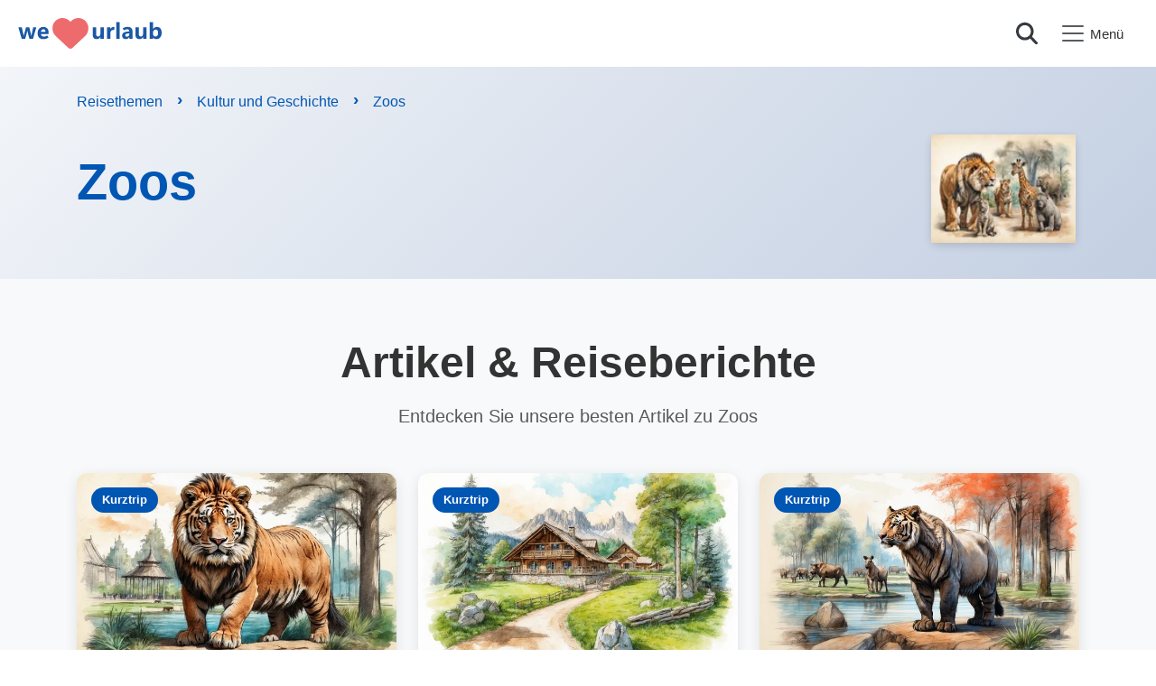

--- FILE ---
content_type: text/html; charset=UTF-8
request_url: https://weloveurlaub.de/reisethemen/kultur-und-geschichte/zoos
body_size: 19863
content:
<!DOCTYPE html><html lang=de><head><meta charset="UTF-8"><meta name=viewport content="width=device-width, initial-scale=1.0"><title>Entdecke die faszinierende Welt der Zoos - alles, was du über Zoos wissen musst</title><meta name=description content="Entdecke die faszinierende Welt der Zoos und erfahre alles Wissenswerte über die vielfältigen Tierarten, spannende Ausstellungen und berühmte Zoos weltweit. Tauche ein in die Welt der Zoos!"><meta name=author content="weloveurlaub.de"><link rel=canonical href="https://weloveurlaub.de/reisethemen/kultur-und-geschichte/zoos"><meta name=robots content="index, follow, max-image-preview:large, max-snippet:-1, max-video-preview:-1"><!-- Open Graph Meta Tags --><meta property="og:title" content="Entdecke die faszinierende Welt der Zoos - alles, was du über Zoos wissen musst"><meta property="og:description" content="Entdecke die faszinierende Welt der Zoos und erfahre alles Wissenswerte über die vielfältigen Tierarten, spannende Ausstellungen und berühmte Zoos weltweit. Tauche ein in die Welt der Zoos!"><meta property="og:image" content="https://weloveurlaub.de/cdn-cgi/imagedelivery/pdJArHdnI3b61Irif9TdOA/125-zoos-category.jpg/releated166"><meta property="og:url" content="https://weloveurlaub.de/reisethemen/kultur-und-geschichte/zoos"><meta property="og:type" content=website><meta property="og:site_name" content="weloveurlaub.de"><!-- Twitter Card --><meta name="twitter:card" content="summary_large_image"><meta name="twitter:title" content="Entdecke die faszinierende Welt der Zoos - alles, was du über Zoos wissen musst"><meta name="twitter:description" content="Entdecke die faszinierende Welt der Zoos und erfahre alles Wissenswerte über die vielfältigen Tierarten, spannende Ausstellungen und berühmte Zoos weltweit. Tauche ein in die Welt der Zoos!"><meta name="twitter:image" content="https://weloveurlaub.de/cdn-cgi/imagedelivery/pdJArHdnI3b61Irif9TdOA/125-zoos-category.jpg/releated166"><!-- Font display swap for better performance --><style>
        @font-face {
            font-family: 'Font Awesome 5 Free';
            font-display: swap;
        }
        @font-face {
            font-family: 'Font Awesome 5 Brands';
            font-display: swap;
        }
    </style><!-- Preload für Mobile (max-width: 576px) --><link rel=preload as=image href="https://weloveurlaub.de/cdn-cgi/imagedelivery/pdJArHdnI3b61Irif9TdOA/125-zoos-category.jpg/heroMobile618x464" fetchpriority=high media="(max-width: 576px)"><!-- Preload für Tablet (577px - 992px) --><link rel=preload as=image href="https://weloveurlaub.de/cdn-cgi/imagedelivery/pdJArHdnI3b61Irif9TdOA/125-zoos-category.jpg/releated166" fetchpriority=high media="(min-width: 577px) and (max-width: 992px)"><!-- Preload für Desktop (min-width: 993px) --><link rel=preload as=image href="https://weloveurlaub.de/cdn-cgi/imagedelivery/pdJArHdnI3b61Irif9TdOA/125-zoos-category.jpg/tableofcontents140" fetchpriority=high media="(min-width: 993px)"><link rel=stylesheet href="/assets/css/compiled/pages/category-optimized.css"><link rel=stylesheet href="/assets/css/svg-icons.css"><!-- FontAwesome Icons --><!-- DNS-Prefetch für CDN --><link rel="dns-prefetch" href="https://weloveurlaub.de"><link rel=preconnect href="https://weloveurlaub.de"><!-- Critical CSS for category hero to prevent jump --><style>
        /* Prevent layout jump - load these styles immediately */
        .no-transitions * {
            transition: none !important;
        }
        
        /* Critical Bootstrap container styles to prevent shift */
        .container {
            width: 100%;
            padding-right: 15px;
            padding-left: 15px;
            margin-right: auto;
            margin-left: auto;
        }
        
        @media (min-width: 576px) {
            .container {
                max-width: 540px;
            }
        }
        
        @media (min-width: 768px) {
            .container {
                max-width: 720px;
            }
        }
        
        @media (min-width: 992px) {
            .container {
                max-width: 960px;
            }
        }
        
        @media (min-width: 1200px) {
            .container {
                max-width: 1140px;
            }
        }
        
        @media (min-width: 1400px) {
            .container {
                max-width: 1320px;
            }
        }
        
        .category-hero {
            position: relative;
            min-height: 200px;
            overflow: hidden;
            color: var(--primary-color);
            background: linear-gradient(135deg, #f5f7fa 0%, #c3cfe2 100%);
            padding-top: 100px; /* Critical: Reserve space for fixed header */
            padding-bottom: 40px;
        }
        
        @media (max-width: 991px) {
            .category-hero {
                padding-top: 100px; /* Same as desktop to prevent jump */
            }
        }
        
        @media (max-width: 767px) {
            .category-hero {
                padding-top: 50px;
                padding-bottom: 0;
            }
        }
        
        /* Critical styles for hero image */
        .img-fluid {
            max-width: 100%;
            height: auto;
        }
        
        .hero-main-image {
            width: 100%;
            height: auto;
            display: block;
            transition: none;
              aspect-ratio: 618/464;

        }
        
        /* Prevent h1 jump */
        .category-hero h1,
        .category-hero .display-4 {
            color: var(--primary-color) !important;
            margin-bottom: 1rem;
            line-height: 1.2;
        }
        
        .display-4 {
            font-size: calc(1.475rem + 2.7vw);
            font-weight: 700;
        }
        
        @media (min-width: 1200px) {
            .display-4 {
                font-size: 3.5rem;
            }
        }
        
        @media (max-width: 767px) {
            .display-4 {
                font-size: 1.75rem;
                margin-top: 10px;
                margin-bottom: 10px;
            }
        }
        
        /* Hero image container */
        .hero-image-container {
            position: relative;
            border-radius: 8px;
            box-shadow: 0 3px 10px rgba(0, 0, 0, 0.15);
            margin-top: 0;
            width: 160px;
            margin-left: auto;
        }
        
        @media (max-width: 991px) {
            .hero-image-container {
                width: 140px;
            }
        }
        
        @media (max-width: 767px) {
            .hero-image-container {
                margin-top: 1rem;
                margin-left: 0;
                margin-right: 0;
                width: 100%;
                max-width: none;
                border-radius: 0;
                box-shadow: none;
                height: auto !important;
            }
            
            .hero-image-container .hero-main-image {
                border-radius: 0 !important;
                border: 0 !important;
                width: 100%;
                height: auto !important;
                box-shadow: none !important;
            }
        }
    </style><!-- Prevent layout shift with early font loading --><style>
        /* Reserve space for Font Awesome icons */
        .fas, .far, .fab {
            display: inline-block;
            width: 1.25em;
            height: 1em;
            vertical-align: -0.125em;
        }
        
        .fas.me-1, .fas.me-2 {
            min-width: 1.25em;
        }
        
        /* Reserve space for hero section */
        .category-hero {
            min-height: 200px;
        }
        
        /* Reserve space for content to prevent layout shift */
        .articles-section {
            padding: 4rem 0;
            background: var(--light-color);
            contain: layout style;
        }
        
        .articles-section h2 {
            line-height: 1.2;
            margin-bottom: 0.5rem;
        }
        
        .articles-section p.lead {
            line-height: 1.5;
            margin-bottom: 0;
        }
        
        /* Only critical styles that prevent layout shift */
        .text-center {
            text-align: center !important;
        }
        
        .mb-5 {
            margin-bottom: 3rem !important;
        }
        
        @media (max-width: 767px) {
            /* Mobile: Cards stack vertically */
            .row {
                margin-right: -15px;
                margin-left: -15px;
            }
            
            .col-12 {
                width: 100%;
                padding-right: 15px;
                padding-left: 15px;
            }
        }
        
        /* Reserve exact space for article cards */
        .article-card {
            min-height: 400px;
            display: flex;
            flex-direction: column;
        }
        
        .article-image {
            background-color: #f0f0f0;
            flex-shrink: 0;
            min-height: 200px;
            position: relative;
            overflow: hidden;
            aspect-ratio: 624/351; /* Prevent layout shift */
        }
        
        .article-image img {
            width: 100%;
            height: 100%;
            object-fit: cover;
        }
        
        /* Subcategory images */
        .subcategory-image {
            background-color: #f0f0f0;
            position: relative;
            overflow: hidden;
            aspect-ratio: 624/351;
            height: 200px;
        }
        
        .subcategory-image img {
            width: 100%;
            height: 100%;
            object-fit: cover;
        }
        
        .article-content {
            flex: 1;
            display: flex;
            flex-direction: column;
        }
        
        /* Reserve space for article meta icons */
        .article-meta i {
            display: inline-block;
            width: 1em;
            height: 1em;
            margin-right: 0.25rem;
        }
        
        /* Ensure consistent font rendering */
        body {
            font-synthesis: none;
            -webkit-font-smoothing: antialiased;
            -moz-osx-font-smoothing: grayscale;
        }
        
        /* Prevent text reflow */
        .display-4, .display-5 {
            line-height: 1.2;
        }
        
        .lead {
            line-height: 1.5;
        }
        
        /* Stabilize layout during font load */
        .breadcrumb-modern {
            min-height: 24px;
        }
    </style><script data-cfasync="false" nonce="72f79f2c-a83c-471f-bc34-726a22246c51">try{(function(w,d){!function(j,k,l,m){if(j.zaraz)console.error("zaraz is loaded twice");else{j[l]=j[l]||{};j[l].executed=[];j.zaraz={deferred:[],listeners:[]};j.zaraz._v="5874";j.zaraz._n="72f79f2c-a83c-471f-bc34-726a22246c51";j.zaraz.q=[];j.zaraz._f=function(n){return async function(){var o=Array.prototype.slice.call(arguments);j.zaraz.q.push({m:n,a:o})}};for(const p of["track","set","debug"])j.zaraz[p]=j.zaraz._f(p);j.zaraz.init=()=>{var q=k.getElementsByTagName(m)[0],r=k.createElement(m),s=k.getElementsByTagName("title")[0];s&&(j[l].t=k.getElementsByTagName("title")[0].text);j[l].x=Math.random();j[l].w=j.screen.width;j[l].h=j.screen.height;j[l].j=j.innerHeight;j[l].e=j.innerWidth;j[l].l=j.location.href;j[l].r=k.referrer;j[l].k=j.screen.colorDepth;j[l].n=k.characterSet;j[l].o=(new Date).getTimezoneOffset();if(j.dataLayer)for(const t of Object.entries(Object.entries(dataLayer).reduce((u,v)=>({...u[1],...v[1]}),{})))zaraz.set(t[0],t[1],{scope:"page"});j[l].q=[];for(;j.zaraz.q.length;){const w=j.zaraz.q.shift();j[l].q.push(w)}r.defer=!0;for(const x of[localStorage,sessionStorage])Object.keys(x||{}).filter(z=>z.startsWith("_zaraz_")).forEach(y=>{try{j[l]["z_"+y.slice(7)]=JSON.parse(x.getItem(y))}catch{j[l]["z_"+y.slice(7)]=x.getItem(y)}});r.referrerPolicy="origin";r.src="/cdn-cgi/zaraz/s.js?z="+btoa(encodeURIComponent(JSON.stringify(j[l])));q.parentNode.insertBefore(r,q)};["complete","interactive"].includes(k.readyState)?zaraz.init():j.addEventListener("DOMContentLoaded",zaraz.init)}}(w,d,"zarazData","script");window.zaraz._p=async d$=>new Promise(ea=>{if(d$){d$.e&&d$.e.forEach(eb=>{try{const ec=d.querySelector("script[nonce]"),ed=ec?.nonce||ec?.getAttribute("nonce"),ee=d.createElement("script");ed&&(ee.nonce=ed);ee.innerHTML=eb;ee.onload=()=>{d.head.removeChild(ee)};d.head.appendChild(ee)}catch(ef){console.error(`Error executing script: ${eb}\n`,ef)}});Promise.allSettled((d$.f||[]).map(eg=>fetch(eg[0],eg[1])))}ea()});zaraz._p({"e":["(function(w,d){})(window,document)"]});})(window,document)}catch(e){throw fetch("/cdn-cgi/zaraz/t"),e;};</script></head><body class="no-transitions"><header class="main-header"><nav class="navbar navbar-expand-lg navbar-light fixed-top"><div class="container-fluid"><a class="navbar-brand" href="/"><img src="/img/weloveurlaub_logo_dunkel.svg" alt=weloveurlaub class="weloveurlaub-logo logo-normal" width=160 height=40 ></a><div class="navbar-actions"><button class="search-toggle" type=button id=searchToggle aria-label="Suche öffnen"><svg class="svg-icon text-dark" width=20 height=20 style="fill: currentColor; display: inline-block; vertical-align: middle;" xmlns="http://www.w3.org/2000/svg" viewBox="0 0 512 512"><path d="M416 208c0 45.9-14.9 88.3-40 122.7L502.6 457.4c12.5 12.5 12.5 32.8 0 45.3s-32.8 12.5-45.3 0L330.7 376c-34.4 25.2-76.8 40-122.7 40C93.1 416 0 322.9 0 208S93.1 0 208 0S416 93.1 416 208zM208 352a144 144 0 1 0 0-288 144 144 0 1 0 0 288z"/></svg></button><button class="navbar-toggler" type=button id=navToggler><span class="navbar-toggler-icon"></span><span class="navbar-toggler-text">Menü</span></button></div></div></nav><div class="mobile-nav-overlay" id=mobileNav><div class="mobile-nav-header"><h3>Menü</h3><button class="close-nav" id=closeNav aria-label="Navigation schließen"><svg class="svg-icon " width=24 height=24 style="fill: currentColor; display: inline-block; vertical-align: middle;" xmlns="http://www.w3.org/2000/svg" viewBox="0 0 384 512"><path d="M342.6 150.6c12.5-12.5 12.5-32.8 0-45.3s-32.8-12.5-45.3 0L192 210.7 86.6 105.4c-12.5-12.5-32.8-12.5-45.3 0s-12.5 32.8 0 45.3L146.7 256 41.4 361.4c-12.5 12.5-12.5 32.8 0 45.3s32.8 12.5 45.3 0L192 301.3 297.4 406.6c12.5 12.5 32.8 12.5 45.3 0s12.5-32.8 0-45.3L237.3 256 342.6 150.6z"/></svg></button></div><div class="mobile-nav-content"><div class="nav-breadcrumb" id=navBreadcrumb></div><ul class="mobile-nav-list" id=mobileNavList><li class="nav-item"><a href="/neueste_beitraege" class="nav-link"><span class="nav-text">Neueste Beiträge</span></a></li></ul><div class="mobile-nav-social"><div class="social-links"><a href="https://www.facebook.com/weloveurlaub.de" class="social-link" target="_blank" aria-label="Weloveurlaub auf Facebook" rel="noopener noreferrer"><svg xmlns="http://www.w3.org/2000/svg" width=24 height=24 fill="var(--primary-color)" class="bi bi-facebook" viewBox="0 0 16 16" role=img><path d="M16 8.049c0-4.446-3.582-8.05-8-8.05C3.58 0-.002 3.603-.002 8.05c0 4.017 2.926 7.347 6.75 7.951v-5.625h-2.03V8.05H6.75V6.275c0-2.017 1.195-3.131 3.022-3.131.876 0 1.791.157 1.791.157v1.98h-1.009c-.993 0-1.303.621-1.303 1.258v1.51h2.218l-.354 2.326H9.25V16c3.824-.604 6.75-3.934 6.75-7.951"></path></svg></a><a href="https://www.instagram.com/weloveurlaub.de/" class="social-link" target="_blank" aria-label="Weloveurlaub auf Instagram" rel="noopener noreferrer"><svg xmlns="http://www.w3.org/2000/svg" width=24 height=24 fill="var(--primary-color)" class="bi bi-instagram" role=img viewBox="0 0 16 16"><path d="M8 0C5.829 0 5.556.01 4.703.048 3.85.088 3.269.222 2.76.42a3.9 3.9 0 0 0-1.417.923A3.9 3.9 0 0 0 .42 2.76C.222 3.268.087 3.85.048 4.7.01 5.555 0 5.827 0 8.001c0 2.172.01 2.444.048 3.297.04.852.174 1.433.372 1.942.205.526.478.972.923 1.417.444.445.89.719 1.416.923.51.198 1.09.333 1.942.372C5.555 15.99 5.827 16 8 16s2.444-.01 3.298-.048c.851-.04 1.434-.174 1.943-.372a3.9 3.9 0 0 0 1.416-.923c.445-.445.718-.891.923-1.417.197-.509.332-1.09.372-1.942C15.99 10.445 16 10.173 16 8s-.01-2.445-.048-3.299c-.04-.851-.175-1.433-.372-1.941a3.9 3.9 0 0 0-.923-1.417A3.9 3.9 0 0 0 13.24.42c-.51-.198-1.092-.333-1.943-.372C10.443.01 10.172 0 7.998 0zm-.717 1.442h.718c2.136 0 2.389.007 3.232.046.78.035 1.204.166 1.486.275.373.145.64.319.92.599s.453.546.598.92c.11.281.24.705.275 1.485.039.843.047 1.096.047 3.231s-.008 2.389-.047 3.232c-.035.78-.166 1.203-.275 1.485a2.5 2.5 0 0 1-.599.919c-.28.28-.546.453-.92.598-.28.11-.704.24-1.485.276-.843.038-1.096.047-3.232.047s-2.39-.009-3.233-.047c-.78-.036-1.203-.166-1.485-.276a2.5 2.5 0 0 1-.92-.598 2.5 2.5 0 0 1-.6-.92c-.109-.281-.24-.705-.275-1.485-.038-.843-.046-1.096-.046-3.233s.008-2.388.046-3.231c.036-.78.166-1.204.276-1.486.145-.373.319-.64.599-.92s.546-.453.92-.598c.282-.11.705-.24 1.485-.276.738-.034 1.024-.044 2.515-.045zm4.988 1.328a.96.96 0 1 0 0 1.92.96.96 0 0 0 0-1.92m-4.27 1.122a4.109 4.109 0 1 0 0 8.217 4.109 4.109 0 0 0 0-8.217m0 1.441a2.667 2.667 0 1 1 0 5.334 2.667 2.667 0 0 1 0-5.334"></path></svg></a><a href="https://www.pinterest.de/weloveurlaub/" class="social-link" target="_blank" aria-label="Weloveurlaub auf Pinterest" rel="noopener noreferrer"><svg xmlns="http://www.w3.org/2000/svg" width=24 height=24 fill="var(--primary-color)" class="bi bi-pinterest" viewBox="0 0 16 16" role=img><path d="M8 0a8 8 0 0 0-2.915 15.452c-.07-.633-.134-1.606.027-2.297.146-.625.938-3.977.938-3.977s-.239-.479-.239-1.187c0-1.113.645-1.943 1.448-1.943.682 0 1.012.512 1.012 1.127 0 .686-.437 1.712-.663 2.663-.188.796.4 1.446 1.185 1.446 1.422 0 2.515-1.5 2.515-3.664 0-1.915-1.377-3.254-3.342-3.254-2.276 0-3.612 1.707-3.612 3.471 0 .688.265 1.425.595 1.826a.24.24 0 0 1 .056.23c-.061.252-.196.796-.222.907-.035.146-.116.177-.268.107-1-.465-1.624-1.926-1.624-3.1 0-2.523 1.834-4.84 5.286-4.84 2.775 0 4.932 1.977 4.932 4.62 0 2.757-1.739 4.976-4.151 4.976-.811 0-1.573-.421-1.834-.919l-.498 1.902c-.181.695-.669 1.566-.995 2.097A8 8 0 1 0 8 0"></path></svg></a><a href="https://wa.me/?text=Schau%20dir%20das%20mal%20an:%20https%3A%2F%2Fweloveurlaub.de" target="_blank" rel="noopener noreferrer" aria-label="Weloveurlaub auf WhatsApp teilen" class="social-link"><svg xmlns="http://www.w3.org/2000/svg" width=24 height=24 fill="var(--primary-color)" class="bi bi-whatsapp" role=img viewBox="0 0 16 16"><path d="M13.601 2.326A7.85 7.85 0 0 0 7.994 0C3.627 0 .068 3.558.064 7.926c0 1.399.366 2.76 1.057 3.965L0 16l4.204-1.102a7.9 7.9 0 0 0 3.79.965h.004c4.368 0 7.926-3.558 7.93-7.93A7.9 7.9 0 0 0 13.6 2.326zM7.994 14.521a6.6 6.6 0 0 1-3.356-.92l-.24-.144-2.494.654.666-2.433-.156-.251a6.56 6.56 0 0 1-1.007-3.505c0-3.626 2.957-6.584 6.591-6.584a6.56 6.56 0 0 1 4.66 1.931 6.56 6.56 0 0 1 1.928 4.66c-.004 3.639-2.961 6.592-6.592 6.592m3.615-4.934c-.197-.099-1.17-.578-1.353-.646-.182-.065-.315-.099-.445.099-.133.197-.513.646-.627.775-.114.133-.232.148-.43.05-.197-.1-.836-.308-1.592-.985-.59-.525-.985-1.175-1.103-1.372-.114-.198-.011-.304.088-.403.087-.088.197-.232.296-.346.1-.114.133-.198.198-.33.065-.134.034-.248-.015-.347-.05-.099-.445-1.076-.612-1.47-.16-.389-.323-.335-.445-.34-.114-.007-.247-.007-.38-.007a.73.73 0 0 0-.529.247c-.182.198-.691.677-.691 1.654s.71 1.916.81 2.049c.098.133 1.394 2.132 3.383 2.992.47.205.84.326 1.129.418.475.152.904.129 1.246.08.38-.058 1.171-.48 1.338-.943.164-.464.164-.86.114-.943-.049-.084-.182-.133-.38-.232"></path></svg></a></div></div></div></div><div class="search-overlay" id=searchOverlay><div class="search-container"><div class="search-content"><button class="close-search" id=closeSearch aria-label="Suche schließen"><svg class="svg-icon " width=20 height=20 style="fill: currentColor; display: inline-block; vertical-align: middle;" xmlns="http://www.w3.org/2000/svg" viewBox="0 0 384 512"><path d="M342.6 150.6c12.5-12.5 12.5-32.8 0-45.3s-32.8-12.5-45.3 0L192 210.7 86.6 105.4c-12.5-12.5-32.8-12.5-45.3 0s-12.5 32.8 0 45.3L146.7 256 41.4 361.4c-12.5 12.5-12.5 32.8 0 45.3s32.8 12.5 45.3 0L192 301.3 297.4 406.6c12.5 12.5 32.8 12.5 45.3 0s12.5-32.8 0-45.3L237.3 256 342.6 150.6z"/></svg></button><form class="search-form" action="/search.php" method=GET><div class="search-input-wrapper"><input type=text name=q id=searchInput class="search-input" placeholder="Suche nach Reisezielen, Tipps und mehr..." autocomplete=off required><button type=submit class="search-submit" aria-label=Suchen><svg class="svg-icon " width=20 height=20 style="fill: currentColor; display: inline-block; vertical-align: middle;" xmlns="http://www.w3.org/2000/svg" viewBox="0 0 512 512"><path d="M416 208c0 45.9-14.9 88.3-40 122.7L502.6 457.4c12.5 12.5 12.5 32.8 0 45.3s-32.8 12.5-45.3 0L330.7 376c-34.4 25.2-76.8 40-122.7 40C93.1 416 0 322.9 0 208S93.1 0 208 0S416 93.1 416 208zM208 352a144 144 0 1 0 0-288 144 144 0 1 0 0 288z"/></svg></button></div></form><div class="search-suggestions" id=searchSuggestions></div></div></div></div></header><script>
    window.navigationData = [{"id":1,"title":"Reiseziele","url":"\/reiseziele","children":[{"id":2,"title":"Deutschland","url":"\/reiseziele\/deutschland","children":[{"id":3,"title":"Norddeutschland","url":"\/reiseziele\/deutschland\/norddeutschland","children":[{"id":4,"title":"Schleswig-Holstein","url":"\/reiseziele\/deutschland\/norddeutschland\/schleswig-holstein","children":[{"id":5,"title":"Ostseeküste","url":"\/reiseziele\/deutschland\/norddeutschland\/schleswig-holstein\/ostseekueste","children":[{"id":6,"title":"Lübecker Bucht","url":"\/reiseziele\/deutschland\/norddeutschland\/schleswig-holstein\/ostseekueste\/luebecker-bucht","children":[{"id":167,"title":"Grömitz","url":"\/reiseziele\/deutschland\/norddeutschland\/schleswig-holstein\/ostseekueste\/luebecker-bucht\/groemitz"}]}]},{"id":8,"title":"Nordseeküste","url":"\/reiseziele\/deutschland\/norddeutschland\/schleswig-holstein\/nordseekueste","children":[{"id":9,"title":"Sylt","url":"\/reiseziele\/deutschland\/norddeutschland\/schleswig-holstein\/nordseekueste\/sylt"},{"id":71,"title":"Halligen","url":"\/reiseziele\/deutschland\/norddeutschland\/schleswig-holstein\/nordseekueste\/halligen"}]}]},{"id":10,"title":"Niedersachsen","url":"\/reiseziele\/deutschland\/norddeutschland\/niedersachsen","children":[{"id":11,"title":"Harz","url":"\/reiseziele\/deutschland\/norddeutschland\/niedersachsen\/harz"},{"id":12,"title":"Nordsee","url":"\/reiseziele\/deutschland\/norddeutschland\/niedersachsen\/nordseekueste"},{"id":424,"title":"Lüneburger Heide","url":"\/reiseziele\/deutschland\/norddeutschland\/niedersachsen\/lueneburger-heide"}]},{"id":13,"title":"Hamburg","url":"\/reiseziele\/deutschland\/norddeutschland\/hamburg"},{"id":14,"title":"Bremen","url":"\/reiseziele\/deutschland\/norddeutschland\/bremen"}]},{"id":15,"title":"Ostdeutschland","url":"\/reiseziele\/deutschland\/ostdeutschland","children":[{"id":16,"title":"Berlin","url":"\/reiseziele\/deutschland\/ostdeutschland\/berlin"},{"id":17,"title":"Brandenburg","url":"\/reiseziele\/deutschland\/ostdeutschland\/brandenburg","children":[{"id":18,"title":"Spreewald","url":"\/reiseziele\/deutschland\/ostdeutschland\/brandenburg\/spreewald"}]},{"id":19,"title":"Sachsen","url":"\/reiseziele\/deutschland\/ostdeutschland\/sachsen","children":[{"id":20,"title":"Dresden","url":"\/reiseziele\/deutschland\/ostdeutschland\/sachsen\/dresden"},{"id":21,"title":"Sächsische Schweiz","url":"\/reiseziele\/deutschland\/ostdeutschland\/sachsen\/saechsische-schweiz"}]},{"id":22,"title":"Thüringen","url":"\/reiseziele\/deutschland\/ostdeutschland\/thueringen","children":[{"id":23,"title":"Weimar","url":"\/reiseziele\/deutschland\/ostdeutschland\/thueringen\/weimar"},{"id":24,"title":"Thüringer Wald","url":"\/reiseziele\/deutschland\/ostdeutschland\/thueringen\/thueringer-wald"}]}]},{"id":25,"title":"Westdeutschland","url":"\/reiseziele\/deutschland\/westdeutschland","children":[{"id":26,"title":"Nordrhein-Westfalen","url":"\/reiseziele\/deutschland\/westdeutschland\/nordrhein-westfalen","children":[{"id":27,"title":"Köln","url":"\/reiseziele\/deutschland\/westdeutschland\/nordrhein-westfalen\/koeln"},{"id":28,"title":"Ruhrgebiet","url":"\/reiseziele\/deutschland\/westdeutschland\/nordrhein-westfalen\/ruhrgebiet"}]},{"id":29,"title":"Rheinland-Pfalz","url":"\/reiseziele\/deutschland\/westdeutschland\/rheinland-pfalz","children":[{"id":30,"title":"Mosel","url":"\/reiseziele\/deutschland\/westdeutschland\/rheinland-pfalz\/mosel"},{"id":31,"title":"Rheingau","url":"\/reiseziele\/deutschland\/westdeutschland\/rheinland-pfalz\/rheingau"}]}]},{"id":32,"title":"Süddeutschland","url":"\/reiseziele\/deutschland\/sueddeutschland","children":[{"id":33,"title":"Bayern","url":"\/reiseziele\/deutschland\/sueddeutschland\/bayern","children":[{"id":34,"title":"München","url":"\/reiseziele\/deutschland\/sueddeutschland\/bayern\/muenchen"},{"id":35,"title":"Bayerischer Wald","url":"\/reiseziele\/deutschland\/sueddeutschland\/bayern\/bayerischer-wald"}]},{"id":36,"title":"Baden-Württemberg","url":"\/reiseziele\/deutschland\/sueddeutschland\/baden-wuerttemberg","children":[{"id":37,"title":"Schwarzwald","url":"\/reiseziele\/deutschland\/sueddeutschland\/baden-wuerttemberg\/schwarzwald"},{"id":38,"title":"Bodensee","url":"\/reiseziele\/deutschland\/sueddeutschland\/baden-wuerttemberg\/bodensee"}]}]},{"id":39,"title":"Nordostdeutschland","url":"\/reiseziele\/deutschland\/nordostdeutschland","children":[{"id":40,"title":"Mecklenburg-Vorpommern","url":"\/reiseziele\/deutschland\/nordostdeutschland\/mecklenburg-vorpommern","children":[{"id":41,"title":"Ostsee","url":"\/reiseziele\/deutschland\/nordostdeutschland\/mecklenburg-vorpommern\/ostsee","children":[{"id":359,"title":"Usedom","url":"\/reiseziele\/deutschland\/nordostdeutschland\/mecklenburg-vorpommern\/ostsee\/usedom","children":[{"id":360,"title":"Ahlbeck","url":"\/reiseziele\/deutschland\/nordostdeutschland\/mecklenburg-vorpommern\/ostsee\/usedom\/ahlbeck"},{"id":361,"title":"Bansin","url":"\/reiseziele\/deutschland\/nordostdeutschland\/mecklenburg-vorpommern\/ostsee\/usedom\/bansin"},{"id":362,"title":"Heringsdorf","url":"\/reiseziele\/deutschland\/nordostdeutschland\/mecklenburg-vorpommern\/ostsee\/usedom\/heringsdorf"},{"id":363,"title":"Zinnowitz","url":"\/reiseziele\/deutschland\/nordostdeutschland\/mecklenburg-vorpommern\/ostsee\/usedom\/zinnowitz"},{"id":364,"title":"Koserow","url":"\/reiseziele\/deutschland\/nordostdeutschland\/mecklenburg-vorpommern\/ostsee\/usedom\/koserow"},{"id":365,"title":"Loddin","url":"\/reiseziele\/deutschland\/nordostdeutschland\/mecklenburg-vorpommern\/ostsee\/usedom\/loddin"},{"id":366,"title":"Ückeritz","url":"\/reiseziele\/deutschland\/nordostdeutschland\/mecklenburg-vorpommern\/ostsee\/usedom\/ckeritz"},{"id":367,"title":"Zempin","url":"\/reiseziele\/deutschland\/nordostdeutschland\/mecklenburg-vorpommern\/ostsee\/usedom\/zempin"},{"id":368,"title":"Karlshagen","url":"\/reiseziele\/deutschland\/nordostdeutschland\/mecklenburg-vorpommern\/ostsee\/usedom\/karlshagen"},{"id":369,"title":"Trassenheide","url":"\/reiseziele\/deutschland\/nordostdeutschland\/mecklenburg-vorpommern\/ostsee\/usedom\/trassenheide"},{"id":370,"title":"Peenemünde","url":"\/reiseziele\/deutschland\/nordostdeutschland\/mecklenburg-vorpommern\/ostsee\/usedom\/peenemuende"},{"id":371,"title":"Kölpinsee","url":"\/reiseziele\/deutschland\/nordostdeutschland\/mecklenburg-vorpommern\/ostsee\/usedom\/koelpinsee"},{"id":372,"title":"Stubbenfelde","url":"\/reiseziele\/deutschland\/nordostdeutschland\/mecklenburg-vorpommern\/ostsee\/usedom\/stubbenfelde"},{"id":373,"title":"Mellenthin","url":"\/reiseziele\/deutschland\/nordostdeutschland\/mecklenburg-vorpommern\/ostsee\/usedom\/mellenthin"},{"id":374,"title":"Balm","url":"\/reiseziele\/deutschland\/nordostdeutschland\/mecklenburg-vorpommern\/ostsee\/usedom\/balm"},{"id":375,"title":"Neppermin","url":"\/reiseziele\/deutschland\/nordostdeutschland\/mecklenburg-vorpommern\/ostsee\/usedom\/neppermin"},{"id":376,"title":"Pudagla","url":"\/reiseziele\/deutschland\/nordostdeutschland\/mecklenburg-vorpommern\/ostsee\/usedom\/pudagla"},{"id":377,"title":"Benz","url":"\/reiseziele\/deutschland\/nordostdeutschland\/mecklenburg-vorpommern\/ostsee\/usedom\/benz"},{"id":378,"title":"Krummin","url":"\/reiseziele\/deutschland\/nordostdeutschland\/mecklenburg-vorpommern\/ostsee\/usedom\/krummin"},{"id":379,"title":"Mölschow","url":"\/reiseziele\/deutschland\/nordostdeutschland\/mecklenburg-vorpommern\/ostsee\/usedom\/moelschow"},{"id":380,"title":"Lütow","url":"\/reiseziele\/deutschland\/nordostdeutschland\/mecklenburg-vorpommern\/ostsee\/usedom\/luetow"},{"id":381,"title":"Rankwitz","url":"\/reiseziele\/deutschland\/nordostdeutschland\/mecklenburg-vorpommern\/ostsee\/usedom\/rankwitz"},{"id":382,"title":"Warthe","url":"\/reiseziele\/deutschland\/nordostdeutschland\/mecklenburg-vorpommern\/ostsee\/usedom\/warthe"},{"id":383,"title":"Stolpe auf Usedom","url":"\/reiseziele\/deutschland\/nordostdeutschland\/mecklenburg-vorpommern\/ostsee\/usedom\/stolpe-auf-usedom"},{"id":384,"title":"Korswandt","url":"\/reiseziele\/deutschland\/nordostdeutschland\/mecklenburg-vorpommern\/ostsee\/usedom\/korswandt"},{"id":385,"title":"Dargen","url":"\/reiseziele\/deutschland\/nordostdeutschland\/mecklenburg-vorpommern\/ostsee\/usedom\/dargen"},{"id":386,"title":"Garz","url":"\/reiseziele\/deutschland\/nordostdeutschland\/mecklenburg-vorpommern\/ostsee\/usedom\/garz"},{"id":387,"title":"Zirchow","url":"\/reiseziele\/deutschland\/nordostdeutschland\/mecklenburg-vorpommern\/ostsee\/usedom\/zirchow"},{"id":388,"title":"Kamminke","url":"\/reiseziele\/deutschland\/nordostdeutschland\/mecklenburg-vorpommern\/ostsee\/usedom\/kamminke"},{"id":389,"title":"Morgenitz","url":"\/reiseziele\/deutschland\/nordostdeutschland\/mecklenburg-vorpommern\/ostsee\/usedom\/morgenitz"}]}]}]}]}]},{"id":73,"title":"Europa","url":"\/reiseziele\/europa","children":[{"id":74,"title":"Island","url":"\/reiseziele\/europa\/island"},{"id":75,"title":"Albanien","url":"\/reiseziele\/europa\/albanien"},{"id":76,"title":"Andorra","url":"\/reiseziele\/europa\/andorra"},{"id":77,"title":"Belgien","url":"\/reiseziele\/europa\/belgien"},{"id":78,"title":"Bosnien und Herzegowina","url":"\/reiseziele\/europa\/bosnien-und-herzegowina"},{"id":79,"title":"Bulgarien","url":"\/reiseziele\/europa\/bulgarien"},{"id":80,"title":"Dänemark","url":"\/reiseziele\/europa\/daenemark"},{"id":81,"title":"Estland","url":"\/reiseziele\/europa\/estland"},{"id":82,"title":"Finnland","url":"\/reiseziele\/europa\/finnland"},{"id":83,"title":"Frankreich","url":"\/reiseziele\/europa\/frankreich"},{"id":84,"title":"Griechenland","url":"\/reiseziele\/europa\/griechenland"},{"id":85,"title":"Irland","url":"\/reiseziele\/europa\/irland"},{"id":86,"title":"Italien","url":"\/reiseziele\/europa\/italien","children":[{"id":160,"title":"Gardasee","url":"\/reiseziele\/europa\/italien\/gardasee"},{"id":168,"title":"Südtirol","url":"\/reiseziele\/europa\/italien\/suedtirol"},{"id":169,"title":"Toskana","url":"\/reiseziele\/europa\/italien\/toskana"},{"id":170,"title":"Amalfiküste","url":"\/reiseziele\/europa\/italien\/amalfikueste"},{"id":171,"title":"Sizilien","url":"\/reiseziele\/europa\/italien\/sizilien"},{"id":172,"title":"Rom und Umgebung","url":"\/reiseziele\/europa\/italien\/rom-und-umgebung"},{"id":173,"title":"Venedig und Venetien","url":"\/reiseziele\/europa\/italien\/venedig-und-venetien"},{"id":174,"title":"Apulien","url":"\/reiseziele\/europa\/italien\/apulien"},{"id":175,"title":"Ligurien","url":"\/reiseziele\/europa\/italien\/ligurien"},{"id":176,"title":"Sardinien","url":"\/reiseziele\/europa\/italien\/sardinien"},{"id":177,"title":"Neapel und Umgebung","url":"\/reiseziele\/europa\/italien\/neapel-und-umgebung"},{"id":178,"title":"Mailand und Lombardei","url":"\/reiseziele\/europa\/italien\/mailand-und-lombardei"},{"id":179,"title":"Florenz und Umgebung","url":"\/reiseziele\/europa\/italien\/florenz-und-umgebung"},{"id":180,"title":"Capri","url":"\/reiseziele\/europa\/italien\/capri"},{"id":181,"title":"Elba","url":"\/reiseziele\/europa\/italien\/elba"},{"id":182,"title":"Cinque Terre","url":"\/reiseziele\/europa\/italien\/cinque-terre"},{"id":183,"title":"Dolomiten","url":"\/reiseziele\/europa\/italien\/dolomiten"},{"id":184,"title":"Aostatal","url":"\/reiseziele\/europa\/italien\/aostatal"},{"id":185,"title":"Umbrien","url":"\/reiseziele\/europa\/italien\/umbrien"},{"id":186,"title":"Emilia-Romagna","url":"\/reiseziele\/europa\/italien\/emilia-romagna"},{"id":187,"title":"Turin und Piemont","url":"\/reiseziele\/europa\/italien\/turin-und-piemont"},{"id":188,"title":"Bologna und Umgebung","url":"\/reiseziele\/europa\/italien\/bologna-und-umgebung"},{"id":189,"title":"Kalabrien","url":"\/reiseziele\/europa\/italien\/kalabrien"},{"id":190,"title":"Ischia","url":"\/reiseziele\/europa\/italien\/ischia"},{"id":191,"title":"Lecce","url":"\/reiseziele\/europa\/italien\/lecce"},{"id":192,"title":"Alghero","url":"\/reiseziele\/europa\/italien\/alghero"},{"id":193,"title":"Verona und Umgebung","url":"\/reiseziele\/europa\/italien\/verona-und-umgebung"},{"id":194,"title":"Bari und Umgebung","url":"\/reiseziele\/europa\/italien\/bari-und-umgebung"},{"id":195,"title":"Como See","url":"\/reiseziele\/europa\/italien\/como-see"},{"id":196,"title":"Pisa und Umgebung","url":"\/reiseziele\/europa\/italien\/pisa-und-umgebung"},{"id":197,"title":"Lago Maggiore","url":"\/reiseziele\/europa\/italien\/lago-maggiore"},{"id":198,"title":"Abruzzen","url":"\/reiseziele\/europa\/italien\/abruzzen"},{"id":199,"title":"Trentino","url":"\/reiseziele\/europa\/italien\/trentino"},{"id":200,"title":"Genua und Umgebung","url":"\/reiseziele\/europa\/italien\/genua-und-umgebung"},{"id":201,"title":"Padua und Umgebung","url":"\/reiseziele\/europa\/italien\/padua-und-umgebung"},{"id":202,"title":"Matera und Umgebung","url":"\/reiseziele\/europa\/italien\/matera-und-umgebung"},{"id":203,"title":"Triest und Friaul-Julisch Venetien","url":"\/reiseziele\/europa\/italien\/triest-und-friaul-julisch-venetien"},{"id":204,"title":"Perugia und Umgebung","url":"\/reiseziele\/europa\/italien\/perugia-und-umgebung"},{"id":205,"title":"Siena und Umgebung","url":"\/reiseziele\/europa\/italien\/siena-und-umgebung"},{"id":206,"title":"Palermo und Umgebung","url":"\/reiseziele\/europa\/italien\/palermo-und-umgebung"},{"id":207,"title":"Modena und Umgebung","url":"\/reiseziele\/europa\/italien\/modena-und-umgebung"},{"id":208,"title":"Parma und Umgebung","url":"\/reiseziele\/europa\/italien\/parma-und-umgebung"},{"id":209,"title":"Ravenna und Umgebung","url":"\/reiseziele\/europa\/italien\/ravenna-und-umgebung"},{"id":210,"title":"Catania und Umgebung","url":"\/reiseziele\/europa\/italien\/catania-und-umgebung"},{"id":211,"title":"Messina und Umgebung","url":"\/reiseziele\/europa\/italien\/messina-und-umgebung"},{"id":212,"title":"Trapani und Umgebung","url":"\/reiseziele\/europa\/italien\/trapani-und-umgebung"},{"id":213,"title":"Ancona und Marken","url":"\/reiseziele\/europa\/italien\/ancona-und-marken"},{"id":214,"title":"Livorno und Umgebung","url":"\/reiseziele\/europa\/italien\/livorno-und-umgebung"},{"id":215,"title":"Agrigento und Umgebung","url":"\/reiseziele\/europa\/italien\/agrigento-und-umgebung"},{"id":216,"title":"Cagliari und Umgebung","url":"\/reiseziele\/europa\/italien\/cagliari-und-umgebung"},{"id":217,"title":"Taormina","url":"\/reiseziele\/europa\/italien\/taormina"},{"id":218,"title":"Positano","url":"\/reiseziele\/europa\/italien\/positano"},{"id":219,"title":"Sorrent","url":"\/reiseziele\/europa\/italien\/sorrent"},{"id":220,"title":"Ravello","url":"\/reiseziele\/europa\/italien\/ravello"},{"id":221,"title":"Amalfi","url":"\/reiseziele\/europa\/italien\/amalfi"},{"id":222,"title":"San Gimignano","url":"\/reiseziele\/europa\/italien\/san-gimignano"},{"id":223,"title":"Lucca","url":"\/reiseziele\/europa\/italien\/lucca"},{"id":224,"title":"Bergamo und Umgebung","url":"\/reiseziele\/europa\/italien\/bergamo-und-umgebung"},{"id":225,"title":"Cortina d’Ampezzo","url":"\/reiseziele\/europa\/italien\/cortina-d-ampezzo"},{"id":226,"title":"Ortisei","url":"\/reiseziele\/europa\/italien\/ortisei"},{"id":227,"title":"Meran","url":"\/reiseziele\/europa\/italien\/meran"},{"id":228,"title":"Brindisi und Umgebung","url":"\/reiseziele\/europa\/italien\/brindisi-und-umgebung"},{"id":229,"title":"Taranto und Umgebung","url":"\/reiseziele\/europa\/italien\/taranto-und-umgebung"},{"id":230,"title":"Ragusa und Umgebung","url":"\/reiseziele\/europa\/italien\/ragusa-und-umgebung"},{"id":231,"title":"Siracusa","url":"\/reiseziele\/europa\/italien\/siracusa"},{"id":232,"title":"Savona und Umgebung","url":"\/reiseziele\/europa\/italien\/savona-und-umgebung"},{"id":233,"title":"La Spezia und Umgebung","url":"\/reiseziele\/europa\/italien\/la-spezia-und-umgebung"},{"id":234,"title":"Assisi","url":"\/reiseziele\/europa\/italien\/assisi"},{"id":235,"title":"Orvieto","url":"\/reiseziele\/europa\/italien\/orvieto"},{"id":236,"title":"Pescara und Umgebung","url":"\/reiseziele\/europa\/italien\/pescara-und-umgebung"},{"id":237,"title":"Rimini und Umgebung","url":"\/reiseziele\/europa\/italien\/rimini-und-umgebung"},{"id":238,"title":"Vicenza und Umgebung","url":"\/reiseziele\/europa\/italien\/vicenza-und-umgebung"},{"id":239,"title":"Arezzo und Umgebung","url":"\/reiseziele\/europa\/italien\/arezzo-und-umgebung"},{"id":240,"title":"Pistoia und Umgebung","url":"\/reiseziele\/europa\/italien\/pistoia-und-umgebung"},{"id":241,"title":"Tarent","url":"\/reiseziele\/europa\/italien\/tarent"},{"id":242,"title":"Cefalù","url":"\/reiseziele\/europa\/italien\/cefal"},{"id":243,"title":"Marsala","url":"\/reiseziele\/europa\/italien\/marsala"},{"id":244,"title":"Foggia und Umgebung","url":"\/reiseziele\/europa\/italien\/foggia-und-umgebung"},{"id":245,"title":"Ferrara und Umgebung","url":"\/reiseziele\/europa\/italien\/ferrara-und-umgebung"},{"id":246,"title":"Urbino","url":"\/reiseziele\/europa\/italien\/urbino"},{"id":247,"title":"Volterra","url":"\/reiseziele\/europa\/italien\/volterra"},{"id":248,"title":"Trento und Umgebung","url":"\/reiseziele\/europa\/italien\/trento-und-umgebung"},{"id":249,"title":"Rovereto","url":"\/reiseziele\/europa\/italien\/rovereto"},{"id":250,"title":"Belluno und Umgebung","url":"\/reiseziele\/europa\/italien\/belluno-und-umgebung"},{"id":251,"title":"Brescia und Umgebung","url":"\/reiseziele\/europa\/italien\/brescia-und-umgebung"},{"id":252,"title":"Mantua und Umgebung","url":"\/reiseziele\/europa\/italien\/mantua-und-umgebung"},{"id":253,"title":"Monza und Umgebung","url":"\/reiseziele\/europa\/italien\/monza-und-umgebung"},{"id":254,"title":"Pavia und Umgebung","url":"\/reiseziele\/europa\/italien\/pavia-und-umgebung"},{"id":255,"title":"Sestriere","url":"\/reiseziele\/europa\/italien\/sestriere"},{"id":256,"title":"Courmayeur","url":"\/reiseziele\/europa\/italien\/courmayeur"},{"id":257,"title":"Isola d’Elba","url":"\/reiseziele\/europa\/italien\/isola-d-elba"},{"id":258,"title":"Viareggio","url":"\/reiseziele\/europa\/italien\/viareggio"},{"id":259,"title":"Forte dei Marmi","url":"\/reiseziele\/europa\/italien\/forte-dei-marmi"},{"id":260,"title":"Porto Cervo","url":"\/reiseziele\/europa\/italien\/porto-cervo"},{"id":261,"title":"Alberobello","url":"\/reiseziele\/europa\/italien\/alberobello"},{"id":262,"title":"Ostuni","url":"\/reiseziele\/europa\/italien\/ostuni"},{"id":263,"title":"Maratea","url":"\/reiseziele\/europa\/italien\/maratea"},{"id":264,"title":"Tropea","url":"\/reiseziele\/europa\/italien\/tropea"},{"id":265,"title":"Capo Vaticano","url":"\/reiseziele\/europa\/italien\/capo-vaticano"},{"id":266,"title":"Isola dei Conigli","url":"\/reiseziele\/europa\/italien\/isola-dei-conigli"},{"id":268,"title":"Isola dei Conigli (Lampedusa)","url":"\/reiseziele\/europa\/italien\/isola-dei-conigli-lampedusa"}]},{"id":87,"title":"Kosovo","url":"\/reiseziele\/europa\/kosovo"},{"id":88,"title":"Kroatien","url":"\/reiseziele\/europa\/kroatien"},{"id":89,"title":"Lettland","url":"\/reiseziele\/europa\/lettland"},{"id":90,"title":"Liechtenstein","url":"\/reiseziele\/europa\/liechtenstein"},{"id":91,"title":"Litauen","url":"\/reiseziele\/europa\/litauen"},{"id":92,"title":"Luxemburg","url":"\/reiseziele\/europa\/luxemburg"},{"id":93,"title":"Malta","url":"\/reiseziele\/europa\/malta"},{"id":94,"title":"Moldau","url":"\/reiseziele\/europa\/moldau"},{"id":95,"title":"Monaco","url":"\/reiseziele\/europa\/monaco"},{"id":96,"title":"Montenegro","url":"\/reiseziele\/europa\/montenegro"},{"id":97,"title":"Niederlande","url":"\/reiseziele\/europa\/niederlande"},{"id":98,"title":"Nordmazedonien","url":"\/reiseziele\/europa\/nordmazedonien"},{"id":99,"title":"Norwegen","url":"\/reiseziele\/europa\/norwegen"},{"id":100,"title":"Österreich","url":"\/reiseziele\/europa\/sterreich","children":[{"id":320,"title":"Burgenland","url":"\/reiseziele\/europa\/sterreich\/burgenland"},{"id":321,"title":"Kärnten","url":"\/reiseziele\/europa\/sterreich\/kaernten"},{"id":322,"title":"Niederösterreich","url":"\/reiseziele\/europa\/sterreich\/niederoesterreich"},{"id":323,"title":"Oberösterreich","url":"\/reiseziele\/europa\/sterreich\/oberoesterreich"},{"id":324,"title":"Salzburg","url":"\/reiseziele\/europa\/sterreich\/salzburg"},{"id":325,"title":"Steiermark","url":"\/reiseziele\/europa\/sterreich\/steiermark"},{"id":326,"title":"Tirol","url":"\/reiseziele\/europa\/sterreich\/tirol"},{"id":327,"title":"Vorarlberg","url":"\/reiseziele\/europa\/sterreich\/vorarlberg"},{"id":328,"title":"Wien","url":"\/reiseziele\/europa\/sterreich\/wien"}]},{"id":101,"title":"Polen","url":"\/reiseziele\/europa\/polen","children":[{"id":306,"title":"Polnische Ostsee","url":"\/reiseziele\/europa\/polen\/polnische-ostsee"}]},{"id":102,"title":"Portugal","url":"\/reiseziele\/europa\/portugal","children":[{"id":317,"title":"Madeira","url":"\/reiseziele\/europa\/portugal\/madeira"}]},{"id":103,"title":"Rumänien","url":"\/reiseziele\/europa\/rumaenien"},{"id":104,"title":"San Marino","url":"\/reiseziele\/europa\/san-marino"},{"id":105,"title":"Schweden","url":"\/reiseziele\/europa\/schweden"},{"id":106,"title":"Schweiz","url":"\/reiseziele\/europa\/schweiz"},{"id":107,"title":"Serbien","url":"\/reiseziele\/europa\/serbien"},{"id":108,"title":"Slowakei","url":"\/reiseziele\/europa\/slowakei"},{"id":109,"title":"Slowenien","url":"\/reiseziele\/europa\/slowenien"},{"id":110,"title":"Spanien","url":"\/reiseziele\/europa\/spanien","children":[{"id":286,"title":"Kanaren","url":"\/reiseziele\/europa\/spanien\/kanaren","children":[{"id":316,"title":"Fuerteventura","url":"\/reiseziele\/europa\/spanien\/kanaren\/fuerteventura"}]},{"id":310,"title":"Mallorca","url":"\/reiseziele\/europa\/spanien\/mallorca"},{"id":311,"title":"Menorca","url":"\/reiseziele\/europa\/spanien\/menorca"},{"id":312,"title":"Ibiza","url":"\/reiseziele\/europa\/spanien\/ibiza"},{"id":313,"title":"Formentera","url":"\/reiseziele\/europa\/spanien\/formentera"}]},{"id":111,"title":"Tschechien","url":"\/reiseziele\/europa\/tschechien","children":[{"id":314,"title":"Böhmen","url":"\/reiseziele\/europa\/tschechien\/boehmen-in-tschechien","children":[{"id":315,"title":"Karlsbad","url":"\/reiseziele\/europa\/tschechien\/boehmen-in-tschechien\/karlsbad-in-tschechien"}]}]},{"id":112,"title":"Ukraine","url":"\/reiseziele\/europa\/ukraine"},{"id":113,"title":"Ungarn","url":"\/reiseziele\/europa\/ungarn"},{"id":114,"title":"Vatikanstadt","url":"\/reiseziele\/europa\/vatikanstadt"},{"id":115,"title":"Großbritannien","url":"\/reiseziele\/europa\/grossbritannien"},{"id":116,"title":"Zypern","url":"\/reiseziele\/europa\/zypern"}]},{"id":282,"title":"Afrika","url":"\/reiseziele\/afrika","children":[{"id":283,"title":"Kapverden","url":"\/reiseziele\/afrika\/kapverden"},{"id":308,"title":"Südafrika","url":"\/reiseziele\/afrika\/suedafrika"}]},{"id":284,"title":"Asien","url":"\/reiseziele\/asien","children":[{"id":285,"title":"Malediven","url":"\/reiseziele\/asien\/malediven"}]},{"id":330,"title":"Nordamerika","url":"\/reiseziele\/nordamerika","children":[{"id":331,"title":"Kanada","url":"\/reiseziele\/nordamerika\/kanada"},{"id":332,"title":"USA","url":"\/reiseziele\/nordamerika\/usa"}]},{"id":333,"title":"Mittelamerika","url":"\/reiseziele\/mittelamerika","children":[{"id":334,"title":"Belize","url":"\/reiseziele\/mittelamerika\/belize"},{"id":335,"title":"Costa Rica","url":"\/reiseziele\/mittelamerika\/costa-rica"},{"id":336,"title":"El Salvador","url":"\/reiseziele\/mittelamerika\/el-salvador"},{"id":337,"title":"Guatemala","url":"\/reiseziele\/mittelamerika\/guatemala"},{"id":338,"title":"Honduras","url":"\/reiseziele\/mittelamerika\/honduras"},{"id":339,"title":"Nicaragua","url":"\/reiseziele\/mittelamerika\/nicaragua"},{"id":340,"title":"Panama","url":"\/reiseziele\/mittelamerika\/panama"}]},{"id":341,"title":"Südamerika","url":"\/reiseziele\/suedamerika","children":[{"id":342,"title":"Argentinien","url":"\/reiseziele\/suedamerika\/argentinien"},{"id":343,"title":"Bolivien","url":"\/reiseziele\/suedamerika\/bolivien"},{"id":344,"title":"Brasilien","url":"\/reiseziele\/suedamerika\/brasilien"},{"id":345,"title":"Chile","url":"\/reiseziele\/suedamerika\/chile"},{"id":346,"title":"Ecuador","url":"\/reiseziele\/suedamerika\/ecuador"},{"id":347,"title":"Guyana","url":"\/reiseziele\/suedamerika\/guyana"},{"id":348,"title":"Kolumbien","url":"\/reiseziele\/suedamerika\/kolumbien"},{"id":349,"title":"Paraguay","url":"\/reiseziele\/suedamerika\/paraguay"},{"id":350,"title":"Peru","url":"\/reiseziele\/suedamerika\/peru"},{"id":351,"title":"Suriname","url":"\/reiseziele\/suedamerika\/suriname"},{"id":352,"title":"Uruguay","url":"\/reiseziele\/suedamerika\/uruguay"},{"id":353,"title":"Venezuela","url":"\/reiseziele\/suedamerika\/venezuela"},{"id":355,"title":"ABC Inseln (Aruba-Bonaire-Curaçao)","url":"\/reiseziele\/suedamerika\/abc-inseln-aruba-bonaire-cura-ao"}]}]},{"id":42,"title":"Kreuzfahrten","url":"\/kreuzfahrten","children":[{"id":166,"title":"Kreuzfahrtenziele","url":"\/kreuzfahrten\/kreuzfahrtenziele"},{"id":274,"title":"Kreuzfahrt Reedereien","url":"\/kreuzfahrten\/kreuzfahrt-reedereien","children":[{"id":275,"title":"TUI Cruises","url":"\/kreuzfahrten\/kreuzfahrt-reedereien\/tui-cruises"},{"id":276,"title":"A-ROSA Flusskreuzfahrten","url":"\/kreuzfahrten\/kreuzfahrt-reedereien\/a-rosa-flusskreuzfahrten"},{"id":305,"title":"MSC Cruises","url":"\/kreuzfahrten\/kreuzfahrt-reedereien\/msc-cruises"}]}]},{"id":44,"title":"Reisethemen","url":"\/reisethemen","children":[{"id":45,"title":"Wintersport","url":"\/reisethemen\/wintersport","children":[{"id":46,"title":"Skifahren","url":"\/reisethemen\/wintersport\/skifahren","children":[{"id":70,"title":"Skigebiete","url":"\/reisethemen\/wintersport\/skifahren\/skigebiete"}]},{"id":47,"title":"Snowboarden","url":"\/reisethemen\/wintersport\/snowboarden"},{"id":48,"title":"Langlaufen","url":"\/reisethemen\/wintersport\/langlaufen"},{"id":49,"title":"Eisklettern","url":"\/reisethemen\/wintersport\/eisklettern"}]},{"id":50,"title":"Outdoor-Aktivitäten","url":"\/reisethemen\/outdoor-aktivitaeten","children":[{"id":51,"title":"Wandern","url":"\/reisethemen\/outdoor-aktivitaeten\/wandern"},{"id":52,"title":"Mountainbiking","url":"\/reisethemen\/outdoor-aktivitaeten\/mountainbiking"},{"id":53,"title":"Kajakfahren","url":"\/reisethemen\/outdoor-aktivitaeten\/kajakfahren"},{"id":54,"title":"Klettern","url":"\/reisethemen\/outdoor-aktivitaeten\/klettern"}]},{"id":55,"title":"Sporturlaub","url":"\/reisethemen\/sporturlaub","children":[{"id":56,"title":"Surfen","url":"\/reisethemen\/sporturlaub\/surfen"},{"id":57,"title":"Golf","url":"\/reisethemen\/sporturlaub\/golf"},{"id":58,"title":"Segeln","url":"\/reisethemen\/sporturlaub\/segeln"},{"id":59,"title":"Tauchen","url":"\/reisethemen\/sporturlaub\/tauchen"}]},{"id":60,"title":"Familienfreundliche Reisen","url":"\/reisethemen\/familienfreundliche-reisen","children":[{"id":61,"title":"Freizeitparks","url":"\/reisethemen\/familienfreundliche-reisen\/freizeitparks"},{"id":62,"title":"Strandurlaub","url":"\/reisethemen\/familienfreundliche-reisen\/strandurlaub"},{"id":63,"title":"Abenteuerparks","url":"\/reisethemen\/familienfreundliche-reisen\/abenteuerparks"},{"id":64,"title":"Bildungsreisen","url":"\/reisethemen\/familienfreundliche-reisen\/bildungsreisen"},{"id":128,"title":"Ferienparks","url":"\/reisethemen\/familienfreundliche-reisen\/ferienparks","children":[{"id":129,"title":"Landal Greenparks","url":"\/reisethemen\/familienfreundliche-reisen\/ferienparks\/landal-greenparks","children":[{"id":130,"title":"Landal Greenparks\n Deutschland","url":"\/reisethemen\/familienfreundliche-reisen\/ferienparks\/landal-greenparks\/deutschland"},{"id":131,"title":"Landal Greenparks\n Niederlande","url":"\/reisethemen\/familienfreundliche-reisen\/ferienparks\/landal-greenparks\/niederlande"},{"id":132,"title":"Landal Greenparks\n Belgien","url":"\/reisethemen\/familienfreundliche-reisen\/ferienparks\/landal-greenparks\/belgien"},{"id":133,"title":"Landal Greenparks\n Schweiz","url":"\/reisethemen\/familienfreundliche-reisen\/ferienparks\/landal-greenparks\/schweiz"},{"id":134,"title":"Landal Greenparks\n Dänemark","url":"\/reisethemen\/familienfreundliche-reisen\/ferienparks\/landal-greenparks\/daenemark"},{"id":135,"title":"Landal Greenparks\n Tschechien","url":"\/reisethemen\/familienfreundliche-reisen\/ferienparks\/landal-greenparks\/tschechien"},{"id":136,"title":"Landal Greenparks\n Österreich","url":"\/reisethemen\/familienfreundliche-reisen\/ferienparks\/landal-greenparks\/sterreich"},{"id":137,"title":"Landal Greenparks\n Ungarn","url":"\/reisethemen\/familienfreundliche-reisen\/ferienparks\/landal-greenparks\/ungarn"},{"id":138,"title":"Landal Greenparks Vereinigtes Königreich","url":"\/reisethemen\/familienfreundliche-reisen\/ferienparks\/landal-greenparks\/vereinigtes-koenigreich"}]},{"id":139,"title":"Center Parcs","url":"\/reisethemen\/familienfreundliche-reisen\/ferienparks\/center-parcs","children":[{"id":140,"title":"Center Parcs Deutschland","url":"\/reisethemen\/familienfreundliche-reisen\/ferienparks\/center-parcs\/deutschland"},{"id":141,"title":"Center Parcs Niederlande","url":"\/reisethemen\/familienfreundliche-reisen\/ferienparks\/center-parcs\/niederlande"},{"id":142,"title":"Center Parcs Belgien","url":"\/reisethemen\/familienfreundliche-reisen\/ferienparks\/center-parcs\/belgien"},{"id":143,"title":"Center Parcs Frankreich","url":"\/reisethemen\/familienfreundliche-reisen\/ferienparks\/center-parcs\/frankreich"}]},{"id":144,"title":"Roompot Ferienparks","url":"\/reisethemen\/familienfreundliche-reisen\/ferienparks\/roompot-ferienpark","children":[{"id":145,"title":"Roompot Ferienparks Deutschland","url":"\/reisethemen\/familienfreundliche-reisen\/ferienparks\/roompot-ferienpark\/deutschland"},{"id":146,"title":"Roompot Ferienparks Niederlande","url":"\/reisethemen\/familienfreundliche-reisen\/ferienparks\/roompot-ferienpark\/niederlande"},{"id":147,"title":"Roompot Ferienparks Belgien","url":"\/reisethemen\/familienfreundliche-reisen\/ferienparks\/roompot-ferienpark\/belgien"},{"id":148,"title":"Roompot Ferienparks Frankreich","url":"\/reisethemen\/familienfreundliche-reisen\/ferienparks\/roompot-ferienpark\/frankreich"}]},{"id":277,"title":"Molecaten Parks & Campingplätze","url":"\/reisethemen\/familienfreundliche-reisen\/ferienparks\/molecaten-parks-campingplaetze"}]},{"id":149,"title":"Cluburlaub","url":"\/reisethemen\/familienfreundliche-reisen\/cluburlaub","children":[{"id":150,"title":"Robinson Club","url":"\/reisethemen\/familienfreundliche-reisen\/cluburlaub\/robinson-club"},{"id":156,"title":"Aldiana Club Resorts","url":"\/reisethemen\/familienfreundliche-reisen\/cluburlaub\/aldiana-club-resorts"}]}]},{"id":65,"title":"Kultur und Geschichte","url":"\/reisethemen\/kultur-und-geschichte","children":[{"id":66,"title":"Städtereisen","url":"\/reisethemen\/kultur-und-geschichte\/staedtereisen"},{"id":67,"title":"Museumsbesuche","url":"\/reisethemen\/kultur-und-geschichte\/museumsbesuche"},{"id":68,"title":"Historische Touren","url":"\/reisethemen\/kultur-und-geschichte\/historische-touren"},{"id":69,"title":"Musik- und Kunstfestivals","url":"\/reisethemen\/kultur-und-geschichte\/musik-und-kunstfestivals"},{"id":125,"title":"Zoos","url":"\/reisethemen\/kultur-und-geschichte\/zoos"},{"id":278,"title":"Roadtrip","url":"\/reisethemen\/kultur-und-geschichte\/roadtrip"},{"id":287,"title":"Lost Places","url":"\/reisethemen\/kultur-und-geschichte\/lost-places"},{"id":425,"title":"Unesco Weltkulturerbe","url":"\/reisethemen\/kultur-und-geschichte\/unesco-weltkulturerbe","children":[{"id":426,"title":"Unesco Weltkulturerbe Deutschland","url":"\/reisethemen\/kultur-und-geschichte\/unesco-weltkulturerbe\/deutschland"}]}]},{"id":72,"title":"Nachhaltiges Reisen","url":"\/reisethemen\/nachhaltiges-reisen"},{"id":126,"title":"Camping","url":"\/reisethemen\/camping","children":[{"id":127,"title":"Campingplätze","url":"\/reisethemen\/camping\/campingplaetze"}]},{"id":271,"title":"Busreisen","url":"\/reisethemen\/busreisen"},{"id":272,"title":"Urlaub mit Tieren","url":"\/reisethemen\/urlaub-mit-tieren","children":[{"id":273,"title":"Urlaub mit Hund","url":"\/reisethemen\/urlaub-mit-tieren\/urlaub-mit-hund"}]},{"id":391,"title":"Gruppenreisen","url":"\/reisethemen\/gruppenreisen","children":[{"id":392,"title":"Gruppenreisen für junge Leute","url":"\/reisethemen\/gruppenreisen\/gruppenreisen-fuer-junge-leute"},{"id":393,"title":"Gruppenreisen für Singles und Alleinreisende","url":"\/reisethemen\/gruppenreisen\/gruppenreisen-fuer-singles-und-alleinreisende"},{"id":394,"title":"Gruppenreisen für Senioren","url":"\/reisethemen\/gruppenreisen\/gruppenreisen-fuer-senioren"},{"id":395,"title":"Gruppenreisen für Frauen","url":"\/reisethemen\/gruppenreisen\/gruppenreisen-fuer-frauen"},{"id":396,"title":"Gruppenreisen für Familien","url":"\/reisethemen\/gruppenreisen\/gruppenreisen-fuer-familien"},{"id":397,"title":"Gruppenreisen für Vereine","url":"\/reisethemen\/gruppenreisen\/gruppenreisen-fuer-vereine"},{"id":398,"title":"Gruppenreisen für Firmen","url":"\/reisethemen\/gruppenreisen\/gruppenreisen-fuer-firmen"},{"id":399,"title":"Städtereisen und Kurztrips für Gruppen","url":"\/reisethemen\/gruppenreisen\/staedtereisen-und-kurztrips-fuer-gruppen"},{"id":400,"title":"Aktiv‑ und Wanderreisen für Gruppen","url":"\/reisethemen\/gruppenreisen\/aktiv-und-wanderreisen-fuer-gruppen"},{"id":401,"title":"Ski‑ und Winterreisen für Gruppen","url":"\/reisethemen\/gruppenreisen\/ski-und-winterreisen-fuer-gruppen"},{"id":402,"title":"Golfreisen für Gruppen","url":"\/reisethemen\/gruppenreisen\/golfreisen-fuer-gruppen"},{"id":403,"title":"Gruppenreisen mit Hund","url":"\/reisethemen\/gruppenreisen\/gruppenreisen-mit-hund"},{"id":404,"title":"Luxus‑ und außergewöhnliche Gruppenreisen","url":"\/reisethemen\/gruppenreisen\/luxus-und-aussergewoehnliche-gruppenreisen"},{"id":405,"title":"Last‑Minute und günstige Gruppenreisen","url":"\/reisethemen\/gruppenreisen\/last-minute-und-guenstige-gruppenreisen"},{"id":406,"title":"Wohnmobilreisen für Gruppen","url":"\/reisethemen\/gruppenreisen\/wohnmobilreisen-fuer-gruppen"},{"id":407,"title":"All‑Inclusive Gruppenreisen","url":"\/reisethemen\/gruppenreisen\/all-inclusive-gruppenreisen"},{"id":408,"title":"Gruppenreisen über Weihnachten und Silvester","url":"\/reisethemen\/gruppenreisen\/gruppenreisen-ueber-weihnachten-und-silvester"},{"id":409,"title":"Gruppenreisen Deutschland","url":"\/reisethemen\/gruppenreisen\/gruppenreisen-deutschland"},{"id":410,"title":"Gruppenreisen Europa","url":"\/reisethemen\/gruppenreisen\/gruppenreisen-europa","children":[{"id":411,"title":"Mallorca Gruppenreisen","url":"\/reisethemen\/gruppenreisen\/gruppenreisen-europa\/mallorca"},{"id":412,"title":"Norwegen Gruppenreisen","url":"\/reisethemen\/gruppenreisen\/gruppenreisen-europa\/norwegen"},{"id":413,"title":"Island Gruppenreisen","url":"\/reisethemen\/gruppenreisen\/gruppenreisen-europa\/island"}]},{"id":414,"title":"Gruppenreisen weltweit","url":"\/reisethemen\/gruppenreisen\/gruppenreisen-weltweit","children":[{"id":415,"title":"Kanada Gruppenreisen","url":"\/reisethemen\/gruppenreisen\/gruppenreisen-weltweit\/kanada"},{"id":416,"title":"Namibia Gruppenreisen","url":"\/reisethemen\/gruppenreisen\/gruppenreisen-weltweit\/namibia"},{"id":417,"title":"Südafrika Gruppenreisen","url":"\/reisethemen\/gruppenreisen\/gruppenreisen-weltweit\/suedafrika"},{"id":418,"title":"Japan Gruppenreisen","url":"\/reisethemen\/gruppenreisen\/gruppenreisen-weltweit\/japan"},{"id":419,"title":"Thailand Gruppenreisen","url":"\/reisethemen\/gruppenreisen\/gruppenreisen-weltweit\/thailand"},{"id":420,"title":"China Gruppenreisen","url":"\/reisethemen\/gruppenreisen\/gruppenreisen-weltweit\/china"},{"id":421,"title":"Peru Gruppenreisen","url":"\/reisethemen\/gruppenreisen\/gruppenreisen-weltweit\/peru"},{"id":422,"title":"Marokko Gruppenreisen","url":"\/reisethemen\/gruppenreisen\/gruppenreisen-weltweit\/marokko"},{"id":423,"title":"Neuseeland Gruppenreisen","url":"\/reisethemen\/gruppenreisen\/gruppenreisen-weltweit\/neuseeland"}]}]}]},{"id":151,"title":"Hotels","url":"\/hotels","children":[{"id":152,"title":"NH Hotels","url":"\/hotels\/nh-hotels"},{"id":155,"title":"allsun Hotels","url":"\/hotels\/allsun-hotels"},{"id":157,"title":"Leonardo Hotels","url":"\/hotels\/leonardo-hotels"},{"id":161,"title":"Millennium Hotels","url":"\/hotels\/millennium-hotels"},{"id":162,"title":"VIVA Hotels","url":"\/hotels\/viva-hotels"},{"id":163,"title":"Tafer Hotels & Resorts","url":"\/hotels\/tafer-hotels-resorts"},{"id":164,"title":"Casa Andina Hotels","url":"\/hotels\/casa-andina-hotels"},{"id":165,"title":"Anantara Hotels & Resorts","url":"\/hotels\/anantara-hotels-resorts"},{"id":318,"title":"Como Hotels and Resorts","url":"\/hotels\/como-hotels-and-resorts"},{"id":319,"title":"Centara Hotels & Resorts","url":"\/hotels\/centara-hotels-resorts"},{"id":357,"title":"Dorint Hotels & Resorts","url":"\/hotels\/dorint-hotels-resorts"}]},{"id":158,"title":"Angebote","url":"\/angebote"},{"id":159,"title":"Last Minute","url":"\/last-minute"},{"id":269,"title":"Ratgeber","url":"\/ratgeber","children":[{"id":270,"title":"Reiseapotheke","url":"\/ratgeber\/reiseapotheke"},{"id":279,"title":"Versicherungen","url":"\/ratgeber\/versicherungen"},{"id":281,"title":"Checkliste Urlaub","url":"\/ratgeber\/checkliste-urlaub"},{"id":288,"title":"Ferien","url":"\/ratgeber\/ferien","children":[{"id":289,"title":"Baden-Württemberg","url":"\/ratgeber\/ferien\/baden-wuerttemberg"},{"id":290,"title":"Bayern","url":"\/ratgeber\/ferien\/bayern"},{"id":291,"title":"Berlin","url":"\/ratgeber\/ferien\/berlin"},{"id":292,"title":"Brandenburg","url":"\/ratgeber\/ferien\/brandenburg"},{"id":293,"title":"Bremen","url":"\/ratgeber\/ferien\/bremen"},{"id":294,"title":"Hamburg","url":"\/ratgeber\/ferien\/hamburg"},{"id":295,"title":"Hessen","url":"\/ratgeber\/ferien\/hessen"},{"id":296,"title":"Mecklenburg-Vorpommern","url":"\/ratgeber\/ferien\/mecklenburg-vorpommern"},{"id":297,"title":"Niedersachsen","url":"\/ratgeber\/ferien\/niedersachsen"},{"id":298,"title":"Nordrhein-Westfalen","url":"\/ratgeber\/ferien\/nordrhein-westfalen"},{"id":299,"title":"Rheinland-Pfalz","url":"\/ratgeber\/ferien\/rheinland-pfalz"},{"id":300,"title":"Saarland","url":"\/ratgeber\/ferien\/saarland"},{"id":301,"title":"Sachsen","url":"\/ratgeber\/ferien\/sachsen"},{"id":302,"title":"Sachsen-Anhalt","url":"\/ratgeber\/ferien\/sachsen-anhalt"},{"id":303,"title":"Schleswig-Holstein","url":"\/ratgeber\/ferien\/schleswig-holstein"},{"id":304,"title":"Thüringen","url":"\/ratgeber\/ferien\/thueringen"}]},{"id":329,"title":"Urlaub","url":"\/ratgeber\/urlaub"}]},{"id":309,"title":"Reisemagazin","url":"\/reisemagazin"},{"id":354,"title":"Reise Glossar","url":"\/reise-glossar"},{"id":356,"title":"Reisenews","url":"\/news"},{"id":358,"title":"Erlebnisse","url":"\/erlebnisse"}];
</script><section class="category-hero"><div class=container><!-- Breadcrumbs --><nav aria-label=breadcrumb><ol class="breadcrumb breadcrumb-modern" itemscope itemtype="https://schema.org/BreadcrumbList"><li class="breadcrumb-item" itemprop=itemListElement itemscope itemtype="https://schema.org/ListItem"><a itemprop=item href="/reisethemen"><span itemprop=name>Reisethemen</span></a><meta itemprop=position content=1 /></li><li class="breadcrumb-item" itemprop=itemListElement itemscope itemtype="https://schema.org/ListItem"><a itemprop=item href="/reisethemen/kultur-und-geschichte"><span itemprop=name>Kultur und Geschichte</span></a><meta itemprop=position content=2 /></li><li class="breadcrumb-item" itemprop=itemListElement itemscope itemtype="https://schema.org/ListItem"><a itemprop=item href="/reisethemen/kultur-und-geschichte/zoos"><span itemprop=name>Zoos</span></a><meta itemprop=position content=3 /></li><!-- enthält jetzt nur noch <li> --></ol></nav><div class="row align-items-center"><div class="col-lg-8 col-md-8"><h1 class="display-4 fw-bold mb-3">Zoos</h1></div><div class="col-lg-4 col-md-4 col-12 px-0 px-md-3"><div class="hero-image-container"><picture><source media="(max-width: 576px)" srcset="https://weloveurlaub.de/cdn-cgi/imagedelivery/pdJArHdnI3b61Irif9TdOA/125-zoos-category.jpg/heroMobile618x464"><source media="(max-width: 992px)" srcset="https://weloveurlaub.de/cdn-cgi/imagedelivery/pdJArHdnI3b61Irif9TdOA/125-zoos-category.jpg/releated166"><img src="https://weloveurlaub.de/cdn-cgi/imagedelivery/pdJArHdnI3b61Irif9TdOA/125-zoos-category.jpg/tableofcontents140" alt=Zoos class="img-fluid hero-main-image" width=618 height=464 loading=eager decoding=async fetchpriority=high></picture></div></div></div></div></section><section class="articles-section" id=articles><div class=container><div class="row mb-5"><div class="col-12 text-center"><h2 class="display-5 fw-bold mb-3">Artikel & Reiseberichte</h2><p class="lead text-muted">Entdecken Sie unsere besten Artikel zu Zoos</p></div></div><div class="row g-4"><div class="col-lg-4 col-md-6"><a href="/tierpark-wismar.html" class="article-card"><div class="article-image"><picture><source media="(max-width: 576px)" srcset="https://weloveurlaub.de/cdn-cgi/imagedelivery/pdJArHdnI3b61Irif9TdOA/470-tierpark-wismar-Landscape-1.jpg/content380" width=380 height=214><source media="(max-width: 768px)" srcset="https://weloveurlaub.de/cdn-cgi/imagedelivery/pdJArHdnI3b61Irif9TdOA/470-tierpark-wismar-Landscape-1.jpg/catimg492" width=492 height=277><img src="https://weloveurlaub.de/cdn-cgi/imagedelivery/pdJArHdnI3b61Irif9TdOA/470-tierpark-wismar-Landscape-1.jpg/content624" alt="Tierpark Wismar" class="img-fluid" width=624 height=351 loading=lazy></picture><div class="article-type-badge"> Kurztrip</div></div><div class="article-content"><h3 class="article-title">Tierpark Wismar</h3><p class="article-excerpt">Entdecke die faszinierende Welt der Tierparkbewohner in Wismar</p><div class="article-meta"><span><svg class="svg-icon me-1" width=20 height=20 style="fill: currentColor; display: inline-block; vertical-align: middle;" xmlns="http://www.w3.org/2000/svg" viewBox="0 0 448 512"><path d="M128 0c17.7 0 32 14.3 32 32V64H288V32c0-17.7 14.3-32 32-32s32 14.3 32 32V64h48c26.5 0 48 21.5 48 48v48H0V112C0 85.5 21.5 64 48 64H96V32c0-17.7 14.3-32 32-32zM0 192H448V464c0 26.5-21.5 48-48 48H48c-26.5 0-48-21.5-48-48V192zM64 304v64c0 8.8 7.2 16 16 16H192c8.8 0 16-7.2 16-16V304c0-8.8-7.2-16-16-16H80c-8.8 0-16 7.2-16 16z"/></svg> 23.01.2024</span><span><svg class="svg-icon me-1" width=20 height=20 style="fill: currentColor; display: inline-block; vertical-align: middle;" xmlns="http://www.w3.org/2000/svg" viewBox="0 0 512 512"><!--! Font Awesome Free 6.7.2 by @fontawesome - https://fontawesome.com License - https://fontawesome.com/license/free (Icons: CC BY 4.0, Fonts: SIL OFL 1.1, Code: MIT License) Copyright 2024 Fonticons, Inc. --><path d="M256 0a256 256 0 1 1 0 512A256 256 0 1 1 256 0zM232 120l0 136c0 8 4 15.5 10.7 20l96 64c11 7.4 25.9 4.4 33.3-6.7s4.4-25.9-6.7-33.3L280 243.2 280 120c0-13.3-10.7-24-24-24s-24 10.7-24 24z"/></svg> 5 Min.</span></div></div></a></div><div class="col-lg-4 col-md-6"><a href="/bayerwald-tierpark-lohberg.html" class="article-card"><div class="article-image"><picture><source media="(max-width: 576px)" srcset="https://weloveurlaub.de/cdn-cgi/imagedelivery/pdJArHdnI3b61Irif9TdOA/469-bayerwald-tierpark-lohberg-Landscape-1.jpg/content380" width=380 height=214><source media="(max-width: 768px)" srcset="https://weloveurlaub.de/cdn-cgi/imagedelivery/pdJArHdnI3b61Irif9TdOA/469-bayerwald-tierpark-lohberg-Landscape-1.jpg/catimg492" width=492 height=277><img src="https://weloveurlaub.de/cdn-cgi/imagedelivery/pdJArHdnI3b61Irif9TdOA/469-bayerwald-tierpark-lohberg-Landscape-1.jpg/content624" alt="Bayerwald-Tierpark Lohberg" class="img-fluid" width=624 height=351 loading=lazy></picture><div class="article-type-badge"> Kurztrip</div></div><div class="article-content"><h3 class="article-title">Bayerwald-Tierpark Lohberg</h3><p class="article-excerpt">Entdecken Sie die vielfältige Tierwelt des Bayerischen Waldes im Tierpark Lohberg.</p><div class="article-meta"><span><svg class="svg-icon me-1" width=20 height=20 style="fill: currentColor; display: inline-block; vertical-align: middle;" xmlns="http://www.w3.org/2000/svg" viewBox="0 0 448 512"><path d="M128 0c17.7 0 32 14.3 32 32V64H288V32c0-17.7 14.3-32 32-32s32 14.3 32 32V64h48c26.5 0 48 21.5 48 48v48H0V112C0 85.5 21.5 64 48 64H96V32c0-17.7 14.3-32 32-32zM0 192H448V464c0 26.5-21.5 48-48 48H48c-26.5 0-48-21.5-48-48V192zM64 304v64c0 8.8 7.2 16 16 16H192c8.8 0 16-7.2 16-16V304c0-8.8-7.2-16-16-16H80c-8.8 0-16 7.2-16 16z"/></svg> 23.01.2024</span><span><svg class="svg-icon me-1" width=20 height=20 style="fill: currentColor; display: inline-block; vertical-align: middle;" xmlns="http://www.w3.org/2000/svg" viewBox="0 0 512 512"><!--! Font Awesome Free 6.7.2 by @fontawesome - https://fontawesome.com License - https://fontawesome.com/license/free (Icons: CC BY 4.0, Fonts: SIL OFL 1.1, Code: MIT License) Copyright 2024 Fonticons, Inc. --><path d="M256 0a256 256 0 1 1 0 512A256 256 0 1 1 256 0zM232 120l0 136c0 8 4 15.5 10.7 20l96 64c11 7.4 25.9 4.4 33.3-6.7s4.4-25.9-6.7-33.3L280 243.2 280 120c0-13.3-10.7-24-24-24s-24 10.7-24 24z"/></svg> 5 Min.</span></div></div></a></div><div class="col-lg-4 col-md-6"><a href="/wildpark-tiergarten-weilburg.html" class="article-card"><div class="article-image"><picture><source media="(max-width: 576px)" srcset="https://weloveurlaub.de/cdn-cgi/imagedelivery/pdJArHdnI3b61Irif9TdOA/468-wildpark-tiergarten-weilburg-Landscape-1.jpg/content380" width=380 height=214><source media="(max-width: 768px)" srcset="https://weloveurlaub.de/cdn-cgi/imagedelivery/pdJArHdnI3b61Irif9TdOA/468-wildpark-tiergarten-weilburg-Landscape-1.jpg/catimg492" width=492 height=277><img src="https://weloveurlaub.de/cdn-cgi/imagedelivery/pdJArHdnI3b61Irif9TdOA/468-wildpark-tiergarten-weilburg-Landscape-1.jpg/content624" alt="Wildpark Tiergarten Weilburg" class="img-fluid" width=624 height=351 loading=lazy></picture><div class="article-type-badge"> Kurztrip</div></div><div class="article-content"><h3 class="article-title">Wildpark Tiergarten Weilburg</h3><p class="article-excerpt">Erleben Sie die majestätische Tierwelt im Herzen von Weilburg.</p><div class="article-meta"><span><svg class="svg-icon me-1" width=20 height=20 style="fill: currentColor; display: inline-block; vertical-align: middle;" xmlns="http://www.w3.org/2000/svg" viewBox="0 0 448 512"><path d="M128 0c17.7 0 32 14.3 32 32V64H288V32c0-17.7 14.3-32 32-32s32 14.3 32 32V64h48c26.5 0 48 21.5 48 48v48H0V112C0 85.5 21.5 64 48 64H96V32c0-17.7 14.3-32 32-32zM0 192H448V464c0 26.5-21.5 48-48 48H48c-26.5 0-48-21.5-48-48V192zM64 304v64c0 8.8 7.2 16 16 16H192c8.8 0 16-7.2 16-16V304c0-8.8-7.2-16-16-16H80c-8.8 0-16 7.2-16 16z"/></svg> 23.01.2024</span><span><svg class="svg-icon me-1" width=20 height=20 style="fill: currentColor; display: inline-block; vertical-align: middle;" xmlns="http://www.w3.org/2000/svg" viewBox="0 0 512 512"><!--! Font Awesome Free 6.7.2 by @fontawesome - https://fontawesome.com License - https://fontawesome.com/license/free (Icons: CC BY 4.0, Fonts: SIL OFL 1.1, Code: MIT License) Copyright 2024 Fonticons, Inc. --><path d="M256 0a256 256 0 1 1 0 512A256 256 0 1 1 256 0zM232 120l0 136c0 8 4 15.5 10.7 20l96 64c11 7.4 25.9 4.4 33.3-6.7s4.4-25.9-6.7-33.3L280 243.2 280 120c0-13.3-10.7-24-24-24s-24 10.7-24 24z"/></svg> 5 Min.</span></div></div></a></div><div class="col-lg-4 col-md-6"><a href="/zoo-stralsund.html" class="article-card"><div class="article-image"><picture><source media="(max-width: 576px)" srcset="https://weloveurlaub.de/cdn-cgi/imagedelivery/pdJArHdnI3b61Irif9TdOA/467-zoo-stralsund-Landscape-1.jpg/content380" width=380 height=214><source media="(max-width: 768px)" srcset="https://weloveurlaub.de/cdn-cgi/imagedelivery/pdJArHdnI3b61Irif9TdOA/467-zoo-stralsund-Landscape-1.jpg/catimg492" width=492 height=277><img src="https://weloveurlaub.de/cdn-cgi/imagedelivery/pdJArHdnI3b61Irif9TdOA/467-zoo-stralsund-Landscape-1.jpg/content624" alt="Zoo Stralsund" class="img-fluid" width=624 height=351 loading=lazy></picture><div class="article-type-badge"> Kurztrip</div></div><div class="article-content"><h3 class="article-title">Zoo Stralsund</h3><p class="article-excerpt">Erlebe die faszinierende Welt der Tiervielfalt im Norden: Ein Ausflug in die wundervolle Tierwelt in Stralsund.</p><div class="article-meta"><span><svg class="svg-icon me-1" width=20 height=20 style="fill: currentColor; display: inline-block; vertical-align: middle;" xmlns="http://www.w3.org/2000/svg" viewBox="0 0 448 512"><path d="M128 0c17.7 0 32 14.3 32 32V64H288V32c0-17.7 14.3-32 32-32s32 14.3 32 32V64h48c26.5 0 48 21.5 48 48v48H0V112C0 85.5 21.5 64 48 64H96V32c0-17.7 14.3-32 32-32zM0 192H448V464c0 26.5-21.5 48-48 48H48c-26.5 0-48-21.5-48-48V192zM64 304v64c0 8.8 7.2 16 16 16H192c8.8 0 16-7.2 16-16V304c0-8.8-7.2-16-16-16H80c-8.8 0-16 7.2-16 16z"/></svg> 23.01.2024</span><span><svg class="svg-icon me-1" width=20 height=20 style="fill: currentColor; display: inline-block; vertical-align: middle;" xmlns="http://www.w3.org/2000/svg" viewBox="0 0 512 512"><!--! Font Awesome Free 6.7.2 by @fontawesome - https://fontawesome.com License - https://fontawesome.com/license/free (Icons: CC BY 4.0, Fonts: SIL OFL 1.1, Code: MIT License) Copyright 2024 Fonticons, Inc. --><path d="M256 0a256 256 0 1 1 0 512A256 256 0 1 1 256 0zM232 120l0 136c0 8 4 15.5 10.7 20l96 64c11 7.4 25.9 4.4 33.3-6.7s4.4-25.9-6.7-33.3L280 243.2 280 120c0-13.3-10.7-24-24-24s-24 10.7-24 24z"/></svg> 5 Min.</span></div></div></a></div><div class="col-lg-4 col-md-6"><a href="/tierpark-ueckermuende.html" class="article-card"><div class="article-image"><picture><source media="(max-width: 576px)" srcset="https://weloveurlaub.de/cdn-cgi/imagedelivery/pdJArHdnI3b61Irif9TdOA/466-tierpark-ueckermuende-Landscape-1.jpg/content380" width=380 height=214><source media="(max-width: 768px)" srcset="https://weloveurlaub.de/cdn-cgi/imagedelivery/pdJArHdnI3b61Irif9TdOA/466-tierpark-ueckermuende-Landscape-1.jpg/catimg492" width=492 height=277><img src="https://weloveurlaub.de/cdn-cgi/imagedelivery/pdJArHdnI3b61Irif9TdOA/466-tierpark-ueckermuende-Landscape-1.jpg/content624" alt="Tierpark Ueckermünde" class="img-fluid" width=624 height=351 loading=lazy></picture><div class="article-type-badge"> Kurztrip</div></div><div class="article-content"><h3 class="article-title">Tierpark Ueckermünde</h3><p class="article-excerpt">Entdecken Sie die Vielfalt der heimischen und exotischen Tierwelt im Herzen von Ueckermünde</p><div class="article-meta"><span><svg class="svg-icon me-1" width=20 height=20 style="fill: currentColor; display: inline-block; vertical-align: middle;" xmlns="http://www.w3.org/2000/svg" viewBox="0 0 448 512"><path d="M128 0c17.7 0 32 14.3 32 32V64H288V32c0-17.7 14.3-32 32-32s32 14.3 32 32V64h48c26.5 0 48 21.5 48 48v48H0V112C0 85.5 21.5 64 48 64H96V32c0-17.7 14.3-32 32-32zM0 192H448V464c0 26.5-21.5 48-48 48H48c-26.5 0-48-21.5-48-48V192zM64 304v64c0 8.8 7.2 16 16 16H192c8.8 0 16-7.2 16-16V304c0-8.8-7.2-16-16-16H80c-8.8 0-16 7.2-16 16z"/></svg> 23.01.2024</span><span><svg class="svg-icon me-1" width=20 height=20 style="fill: currentColor; display: inline-block; vertical-align: middle;" xmlns="http://www.w3.org/2000/svg" viewBox="0 0 512 512"><!--! Font Awesome Free 6.7.2 by @fontawesome - https://fontawesome.com License - https://fontawesome.com/license/free (Icons: CC BY 4.0, Fonts: SIL OFL 1.1, Code: MIT License) Copyright 2024 Fonticons, Inc. --><path d="M256 0a256 256 0 1 1 0 512A256 256 0 1 1 256 0zM232 120l0 136c0 8 4 15.5 10.7 20l96 64c11 7.4 25.9 4.4 33.3-6.7s4.4-25.9-6.7-33.3L280 243.2 280 120c0-13.3-10.7-24-24-24s-24 10.7-24 24z"/></svg> 5 Min.</span></div></div></a></div><div class="col-lg-4 col-md-6"><a href="/zoo-hoyerswerda.html" class="article-card"><div class="article-image"><picture><source media="(max-width: 576px)" srcset="https://weloveurlaub.de/cdn-cgi/imagedelivery/pdJArHdnI3b61Irif9TdOA/465-zoo-hoyerswerda-Landscape-1.jpg/content380" width=380 height=214><source media="(max-width: 768px)" srcset="https://weloveurlaub.de/cdn-cgi/imagedelivery/pdJArHdnI3b61Irif9TdOA/465-zoo-hoyerswerda-Landscape-1.jpg/catimg492" width=492 height=277><img src="https://weloveurlaub.de/cdn-cgi/imagedelivery/pdJArHdnI3b61Irif9TdOA/465-zoo-hoyerswerda-Landscape-1.jpg/content624" alt="Zoo Hoyerswerda" class="img-fluid" width=624 height=351 loading=lazy></picture><div class="article-type-badge"> Kurztrip</div></div><div class="article-content"><h3 class="article-title">Zoo Hoyerswerda</h3><p class="article-excerpt">Erlebe die Vielfalt der Tierwelt in Hoyerswerda – Ein Abenteuer für die ganze Familie!</p><div class="article-meta"><span><svg class="svg-icon me-1" width=20 height=20 style="fill: currentColor; display: inline-block; vertical-align: middle;" xmlns="http://www.w3.org/2000/svg" viewBox="0 0 448 512"><path d="M128 0c17.7 0 32 14.3 32 32V64H288V32c0-17.7 14.3-32 32-32s32 14.3 32 32V64h48c26.5 0 48 21.5 48 48v48H0V112C0 85.5 21.5 64 48 64H96V32c0-17.7 14.3-32 32-32zM0 192H448V464c0 26.5-21.5 48-48 48H48c-26.5 0-48-21.5-48-48V192zM64 304v64c0 8.8 7.2 16 16 16H192c8.8 0 16-7.2 16-16V304c0-8.8-7.2-16-16-16H80c-8.8 0-16 7.2-16 16z"/></svg> 23.01.2024</span><span><svg class="svg-icon me-1" width=20 height=20 style="fill: currentColor; display: inline-block; vertical-align: middle;" xmlns="http://www.w3.org/2000/svg" viewBox="0 0 512 512"><!--! Font Awesome Free 6.7.2 by @fontawesome - https://fontawesome.com License - https://fontawesome.com/license/free (Icons: CC BY 4.0, Fonts: SIL OFL 1.1, Code: MIT License) Copyright 2024 Fonticons, Inc. --><path d="M256 0a256 256 0 1 1 0 512A256 256 0 1 1 256 0zM232 120l0 136c0 8 4 15.5 10.7 20l96 64c11 7.4 25.9 4.4 33.3-6.7s4.4-25.9-6.7-33.3L280 243.2 280 120c0-13.3-10.7-24-24-24s-24 10.7-24 24z"/></svg> 5 Min.</span></div></div></a></div><div class="col-lg-4 col-md-6"><a href="/tierpark-gera.html" class="article-card"><div class="article-image"><picture><source media="(max-width: 576px)" srcset="https://weloveurlaub.de/cdn-cgi/imagedelivery/pdJArHdnI3b61Irif9TdOA/464-tierpark-gera-Landscape-1.jpg/content380" width=380 height=214><source media="(max-width: 768px)" srcset="https://weloveurlaub.de/cdn-cgi/imagedelivery/pdJArHdnI3b61Irif9TdOA/464-tierpark-gera-Landscape-1.jpg/catimg492" width=492 height=277><img src="https://weloveurlaub.de/cdn-cgi/imagedelivery/pdJArHdnI3b61Irif9TdOA/464-tierpark-gera-Landscape-1.jpg/content624" alt="Tierpark Gera" class="img-fluid" width=624 height=351 loading=lazy></picture><div class="article-type-badge"> Kurztrip</div></div><div class="article-content"><h3 class="article-title">Tierpark Gera</h3><p class="article-excerpt">&quot;Erlebe die Vielfalt der heimischen und exotischen Tierwelt im Herzen von Gera&quot;</p><div class="article-meta"><span><svg class="svg-icon me-1" width=20 height=20 style="fill: currentColor; display: inline-block; vertical-align: middle;" xmlns="http://www.w3.org/2000/svg" viewBox="0 0 448 512"><path d="M128 0c17.7 0 32 14.3 32 32V64H288V32c0-17.7 14.3-32 32-32s32 14.3 32 32V64h48c26.5 0 48 21.5 48 48v48H0V112C0 85.5 21.5 64 48 64H96V32c0-17.7 14.3-32 32-32zM0 192H448V464c0 26.5-21.5 48-48 48H48c-26.5 0-48-21.5-48-48V192zM64 304v64c0 8.8 7.2 16 16 16H192c8.8 0 16-7.2 16-16V304c0-8.8-7.2-16-16-16H80c-8.8 0-16 7.2-16 16z"/></svg> 23.01.2024</span><span><svg class="svg-icon me-1" width=20 height=20 style="fill: currentColor; display: inline-block; vertical-align: middle;" xmlns="http://www.w3.org/2000/svg" viewBox="0 0 512 512"><!--! Font Awesome Free 6.7.2 by @fontawesome - https://fontawesome.com License - https://fontawesome.com/license/free (Icons: CC BY 4.0, Fonts: SIL OFL 1.1, Code: MIT License) Copyright 2024 Fonticons, Inc. --><path d="M256 0a256 256 0 1 1 0 512A256 256 0 1 1 256 0zM232 120l0 136c0 8 4 15.5 10.7 20l96 64c11 7.4 25.9 4.4 33.3-6.7s4.4-25.9-6.7-33.3L280 243.2 280 120c0-13.3-10.7-24-24-24s-24 10.7-24 24z"/></svg> 5 Min.</span></div></div></a></div><div class="col-lg-4 col-md-6"><a href="/tierpark-hamm.html" class="article-card"><div class="article-image"><picture><source media="(max-width: 576px)" srcset="https://weloveurlaub.de/cdn-cgi/imagedelivery/pdJArHdnI3b61Irif9TdOA/463-tierpark-hamm-Landscape-1.jpg/content380" width=380 height=214><source media="(max-width: 768px)" srcset="https://weloveurlaub.de/cdn-cgi/imagedelivery/pdJArHdnI3b61Irif9TdOA/463-tierpark-hamm-Landscape-1.jpg/catimg492" width=492 height=277><img src="https://weloveurlaub.de/cdn-cgi/imagedelivery/pdJArHdnI3b61Irif9TdOA/463-tierpark-hamm-Landscape-1.jpg/content624" alt="Tierpark Hamm" class="img-fluid" width=624 height=351 loading=lazy></picture><div class="article-type-badge"> Kurztrip</div></div><div class="article-content"><h3 class="article-title">Tierpark Hamm</h3><p class="article-excerpt">&quot;Ein Besuch im beliebten Zoo Hamm: Tiere, Natur und Abenteuer für die ganze Familie&quot;</p><div class="article-meta"><span><svg class="svg-icon me-1" width=20 height=20 style="fill: currentColor; display: inline-block; vertical-align: middle;" xmlns="http://www.w3.org/2000/svg" viewBox="0 0 448 512"><path d="M128 0c17.7 0 32 14.3 32 32V64H288V32c0-17.7 14.3-32 32-32s32 14.3 32 32V64h48c26.5 0 48 21.5 48 48v48H0V112C0 85.5 21.5 64 48 64H96V32c0-17.7 14.3-32 32-32zM0 192H448V464c0 26.5-21.5 48-48 48H48c-26.5 0-48-21.5-48-48V192zM64 304v64c0 8.8 7.2 16 16 16H192c8.8 0 16-7.2 16-16V304c0-8.8-7.2-16-16-16H80c-8.8 0-16 7.2-16 16z"/></svg> 23.01.2024</span><span><svg class="svg-icon me-1" width=20 height=20 style="fill: currentColor; display: inline-block; vertical-align: middle;" xmlns="http://www.w3.org/2000/svg" viewBox="0 0 512 512"><!--! Font Awesome Free 6.7.2 by @fontawesome - https://fontawesome.com License - https://fontawesome.com/license/free (Icons: CC BY 4.0, Fonts: SIL OFL 1.1, Code: MIT License) Copyright 2024 Fonticons, Inc. --><path d="M256 0a256 256 0 1 1 0 512A256 256 0 1 1 256 0zM232 120l0 136c0 8 4 15.5 10.7 20l96 64c11 7.4 25.9 4.4 33.3-6.7s4.4-25.9-6.7-33.3L280 243.2 280 120c0-13.3-10.7-24-24-24s-24 10.7-24 24z"/></svg> 5 Min.</span></div></div></a></div><div class="col-lg-4 col-md-6"><a href="/tierpark-goerlitz.html" class="article-card"><div class="article-image"><picture><source media="(max-width: 576px)" srcset="https://weloveurlaub.de/cdn-cgi/imagedelivery/pdJArHdnI3b61Irif9TdOA/462-tierpark-goerlitz-Landscape-1.jpg/content380" width=380 height=214><source media="(max-width: 768px)" srcset="https://weloveurlaub.de/cdn-cgi/imagedelivery/pdJArHdnI3b61Irif9TdOA/462-tierpark-goerlitz-Landscape-1.jpg/catimg492" width=492 height=277><img src="https://weloveurlaub.de/cdn-cgi/imagedelivery/pdJArHdnI3b61Irif9TdOA/462-tierpark-goerlitz-Landscape-1.jpg/content624" alt="Tierpark Görlitz" class="img-fluid" width=624 height=351 loading=lazy></picture><div class="article-type-badge"> Kurztrip</div></div><div class="article-content"><h3 class="article-title">Tierpark Görlitz</h3><p class="article-excerpt">&quot;Entdecke die Vielfalt der Tierwelt im Herzen von Görlitz&quot;</p><div class="article-meta"><span><svg class="svg-icon me-1" width=20 height=20 style="fill: currentColor; display: inline-block; vertical-align: middle;" xmlns="http://www.w3.org/2000/svg" viewBox="0 0 448 512"><path d="M128 0c17.7 0 32 14.3 32 32V64H288V32c0-17.7 14.3-32 32-32s32 14.3 32 32V64h48c26.5 0 48 21.5 48 48v48H0V112C0 85.5 21.5 64 48 64H96V32c0-17.7 14.3-32 32-32zM0 192H448V464c0 26.5-21.5 48-48 48H48c-26.5 0-48-21.5-48-48V192zM64 304v64c0 8.8 7.2 16 16 16H192c8.8 0 16-7.2 16-16V304c0-8.8-7.2-16-16-16H80c-8.8 0-16 7.2-16 16z"/></svg> 23.01.2024</span><span><svg class="svg-icon me-1" width=20 height=20 style="fill: currentColor; display: inline-block; vertical-align: middle;" xmlns="http://www.w3.org/2000/svg" viewBox="0 0 512 512"><!--! Font Awesome Free 6.7.2 by @fontawesome - https://fontawesome.com License - https://fontawesome.com/license/free (Icons: CC BY 4.0, Fonts: SIL OFL 1.1, Code: MIT License) Copyright 2024 Fonticons, Inc. --><path d="M256 0a256 256 0 1 1 0 512A256 256 0 1 1 256 0zM232 120l0 136c0 8 4 15.5 10.7 20l96 64c11 7.4 25.9 4.4 33.3-6.7s4.4-25.9-6.7-33.3L280 243.2 280 120c0-13.3-10.7-24-24-24s-24 10.7-24 24z"/></svg> 5 Min.</span></div></div></a></div><div class="col-lg-4 col-md-6"><a href="/wildpark-hundshaupten.html" class="article-card"><div class="article-image"><picture><source media="(max-width: 576px)" srcset="https://weloveurlaub.de/cdn-cgi/imagedelivery/pdJArHdnI3b61Irif9TdOA/461-wildpark-hundshaupten-Landscape-1.jpg/content380" width=380 height=214><source media="(max-width: 768px)" srcset="https://weloveurlaub.de/cdn-cgi/imagedelivery/pdJArHdnI3b61Irif9TdOA/461-wildpark-hundshaupten-Landscape-1.jpg/catimg492" width=492 height=277><img src="https://weloveurlaub.de/cdn-cgi/imagedelivery/pdJArHdnI3b61Irif9TdOA/461-wildpark-hundshaupten-Landscape-1.jpg/content624" alt="Wildpark Hundshaupten" class="img-fluid" width=624 height=351 loading=lazy></picture><div class="article-type-badge"> Kurztrip</div></div><div class="article-content"><h3 class="article-title">Wildpark Hundshaupten</h3><p class="article-excerpt">&quot;Erlebe die faszinierende Tierwelt inmitten der Natur des Wildparks Hundshaupten&quot;</p><div class="article-meta"><span><svg class="svg-icon me-1" width=20 height=20 style="fill: currentColor; display: inline-block; vertical-align: middle;" xmlns="http://www.w3.org/2000/svg" viewBox="0 0 448 512"><path d="M128 0c17.7 0 32 14.3 32 32V64H288V32c0-17.7 14.3-32 32-32s32 14.3 32 32V64h48c26.5 0 48 21.5 48 48v48H0V112C0 85.5 21.5 64 48 64H96V32c0-17.7 14.3-32 32-32zM0 192H448V464c0 26.5-21.5 48-48 48H48c-26.5 0-48-21.5-48-48V192zM64 304v64c0 8.8 7.2 16 16 16H192c8.8 0 16-7.2 16-16V304c0-8.8-7.2-16-16-16H80c-8.8 0-16 7.2-16 16z"/></svg> 23.01.2024</span><span><svg class="svg-icon me-1" width=20 height=20 style="fill: currentColor; display: inline-block; vertical-align: middle;" xmlns="http://www.w3.org/2000/svg" viewBox="0 0 512 512"><!--! Font Awesome Free 6.7.2 by @fontawesome - https://fontawesome.com License - https://fontawesome.com/license/free (Icons: CC BY 4.0, Fonts: SIL OFL 1.1, Code: MIT License) Copyright 2024 Fonticons, Inc. --><path d="M256 0a256 256 0 1 1 0 512A256 256 0 1 1 256 0zM232 120l0 136c0 8 4 15.5 10.7 20l96 64c11 7.4 25.9 4.4 33.3-6.7s4.4-25.9-6.7-33.3L280 243.2 280 120c0-13.3-10.7-24-24-24s-24 10.7-24 24z"/></svg> 5 Min.</span></div></div></a></div><div class="col-lg-4 col-md-6"><a href="/tierpark-cottbus.html" class="article-card"><div class="article-image"><picture><source media="(max-width: 576px)" srcset="https://weloveurlaub.de/cdn-cgi/imagedelivery/pdJArHdnI3b61Irif9TdOA/460-tierpark-cottbus-Landscape-1.jpg/content380" width=380 height=214><source media="(max-width: 768px)" srcset="https://weloveurlaub.de/cdn-cgi/imagedelivery/pdJArHdnI3b61Irif9TdOA/460-tierpark-cottbus-Landscape-1.jpg/catimg492" width=492 height=277><img src="https://weloveurlaub.de/cdn-cgi/imagedelivery/pdJArHdnI3b61Irif9TdOA/460-tierpark-cottbus-Landscape-1.jpg/content624" alt="Tierpark Cottbus" class="img-fluid" width=624 height=351 loading=lazy></picture><div class="article-type-badge"> Kurztrip</div></div><div class="article-content"><h3 class="article-title">Tierpark Cottbus</h3><p class="article-excerpt">&quot;Ein Besuch im Tierparadies: Entdecke die Vielfalt der heimischen und exotischen Tierwelt im Cottbuser Zoo.&quot;</p><div class="article-meta"><span><svg class="svg-icon me-1" width=20 height=20 style="fill: currentColor; display: inline-block; vertical-align: middle;" xmlns="http://www.w3.org/2000/svg" viewBox="0 0 448 512"><path d="M128 0c17.7 0 32 14.3 32 32V64H288V32c0-17.7 14.3-32 32-32s32 14.3 32 32V64h48c26.5 0 48 21.5 48 48v48H0V112C0 85.5 21.5 64 48 64H96V32c0-17.7 14.3-32 32-32zM0 192H448V464c0 26.5-21.5 48-48 48H48c-26.5 0-48-21.5-48-48V192zM64 304v64c0 8.8 7.2 16 16 16H192c8.8 0 16-7.2 16-16V304c0-8.8-7.2-16-16-16H80c-8.8 0-16 7.2-16 16z"/></svg> 23.01.2024</span><span><svg class="svg-icon me-1" width=20 height=20 style="fill: currentColor; display: inline-block; vertical-align: middle;" xmlns="http://www.w3.org/2000/svg" viewBox="0 0 512 512"><!--! Font Awesome Free 6.7.2 by @fontawesome - https://fontawesome.com License - https://fontawesome.com/license/free (Icons: CC BY 4.0, Fonts: SIL OFL 1.1, Code: MIT License) Copyright 2024 Fonticons, Inc. --><path d="M256 0a256 256 0 1 1 0 512A256 256 0 1 1 256 0zM232 120l0 136c0 8 4 15.5 10.7 20l96 64c11 7.4 25.9 4.4 33.3-6.7s4.4-25.9-6.7-33.3L280 243.2 280 120c0-13.3-10.7-24-24-24s-24 10.7-24 24z"/></svg> 5 Min.</span></div></div></a></div><div class="col-lg-4 col-md-6"><a href="/wildgehege-moritzburg.html" class="article-card"><div class="article-image"><picture><source media="(max-width: 576px)" srcset="https://weloveurlaub.de/cdn-cgi/imagedelivery/pdJArHdnI3b61Irif9TdOA/459-wildgehege-moritzburg-Landscape-1.jpg/content380" width=380 height=214><source media="(max-width: 768px)" srcset="https://weloveurlaub.de/cdn-cgi/imagedelivery/pdJArHdnI3b61Irif9TdOA/459-wildgehege-moritzburg-Landscape-1.jpg/catimg492" width=492 height=277><img src="https://weloveurlaub.de/cdn-cgi/imagedelivery/pdJArHdnI3b61Irif9TdOA/459-wildgehege-moritzburg-Landscape-1.jpg/content624" alt="Wildgehege Moritzburg" class="img-fluid" width=624 height=351 loading=lazy></picture><div class="article-type-badge"> Kurztrip</div></div><div class="article-content"><h3 class="article-title">Wildgehege Moritzburg</h3><p class="article-excerpt">Erlebe die heimische Tierwelt hautnah - Ein Ausflug in die Natur des Moritzburger Wildgeheges</p><div class="article-meta"><span><svg class="svg-icon me-1" width=20 height=20 style="fill: currentColor; display: inline-block; vertical-align: middle;" xmlns="http://www.w3.org/2000/svg" viewBox="0 0 448 512"><path d="M128 0c17.7 0 32 14.3 32 32V64H288V32c0-17.7 14.3-32 32-32s32 14.3 32 32V64h48c26.5 0 48 21.5 48 48v48H0V112C0 85.5 21.5 64 48 64H96V32c0-17.7 14.3-32 32-32zM0 192H448V464c0 26.5-21.5 48-48 48H48c-26.5 0-48-21.5-48-48V192zM64 304v64c0 8.8 7.2 16 16 16H192c8.8 0 16-7.2 16-16V304c0-8.8-7.2-16-16-16H80c-8.8 0-16 7.2-16 16z"/></svg> 23.01.2024</span><span><svg class="svg-icon me-1" width=20 height=20 style="fill: currentColor; display: inline-block; vertical-align: middle;" xmlns="http://www.w3.org/2000/svg" viewBox="0 0 512 512"><!--! Font Awesome Free 6.7.2 by @fontawesome - https://fontawesome.com License - https://fontawesome.com/license/free (Icons: CC BY 4.0, Fonts: SIL OFL 1.1, Code: MIT License) Copyright 2024 Fonticons, Inc. --><path d="M256 0a256 256 0 1 1 0 512A256 256 0 1 1 256 0zM232 120l0 136c0 8 4 15.5 10.7 20l96 64c11 7.4 25.9 4.4 33.3-6.7s4.4-25.9-6.7-33.3L280 243.2 280 120c0-13.3-10.7-24-24-24s-24 10.7-24 24z"/></svg> 5 Min.</span></div></div></a></div><div class="col-lg-4 col-md-6"><a href="/tierpark-neumuenster.html" class="article-card"><div class="article-image"><picture><source media="(max-width: 576px)" srcset="https://weloveurlaub.de/cdn-cgi/imagedelivery/pdJArHdnI3b61Irif9TdOA/458-tierpark-neumuenster-Landscape-1.jpg/content380" width=380 height=214><source media="(max-width: 768px)" srcset="https://weloveurlaub.de/cdn-cgi/imagedelivery/pdJArHdnI3b61Irif9TdOA/458-tierpark-neumuenster-Landscape-1.jpg/catimg492" width=492 height=277><img src="https://weloveurlaub.de/cdn-cgi/imagedelivery/pdJArHdnI3b61Irif9TdOA/458-tierpark-neumuenster-Landscape-1.jpg/content624" alt="Tierpark Neumünster" class="img-fluid" width=624 height=351 loading=lazy></picture><div class="article-type-badge"> Kurztrip</div></div><div class="article-content"><h3 class="article-title">Tierpark Neumünster</h3><p class="article-excerpt">&quot;Erlebe die Vielfalt der heimischen und exotischen Tierwelt&quot;</p><div class="article-meta"><span><svg class="svg-icon me-1" width=20 height=20 style="fill: currentColor; display: inline-block; vertical-align: middle;" xmlns="http://www.w3.org/2000/svg" viewBox="0 0 448 512"><path d="M128 0c17.7 0 32 14.3 32 32V64H288V32c0-17.7 14.3-32 32-32s32 14.3 32 32V64h48c26.5 0 48 21.5 48 48v48H0V112C0 85.5 21.5 64 48 64H96V32c0-17.7 14.3-32 32-32zM0 192H448V464c0 26.5-21.5 48-48 48H48c-26.5 0-48-21.5-48-48V192zM64 304v64c0 8.8 7.2 16 16 16H192c8.8 0 16-7.2 16-16V304c0-8.8-7.2-16-16-16H80c-8.8 0-16 7.2-16 16z"/></svg> 23.01.2024</span><span><svg class="svg-icon me-1" width=20 height=20 style="fill: currentColor; display: inline-block; vertical-align: middle;" xmlns="http://www.w3.org/2000/svg" viewBox="0 0 512 512"><!--! Font Awesome Free 6.7.2 by @fontawesome - https://fontawesome.com License - https://fontawesome.com/license/free (Icons: CC BY 4.0, Fonts: SIL OFL 1.1, Code: MIT License) Copyright 2024 Fonticons, Inc. --><path d="M256 0a256 256 0 1 1 0 512A256 256 0 1 1 256 0zM232 120l0 136c0 8 4 15.5 10.7 20l96 64c11 7.4 25.9 4.4 33.3-6.7s4.4-25.9-6.7-33.3L280 243.2 280 120c0-13.3-10.7-24-24-24s-24 10.7-24 24z"/></svg> 5 Min.</span></div></div></a></div><div class="col-lg-4 col-md-6"><a href="/tierpark-chemnitz.html" class="article-card"><div class="article-image"><picture><source media="(max-width: 576px)" srcset="https://weloveurlaub.de/cdn-cgi/imagedelivery/pdJArHdnI3b61Irif9TdOA/457-tierpark-chemnitz-Landscape-1.jpg/content380" width=380 height=214><source media="(max-width: 768px)" srcset="https://weloveurlaub.de/cdn-cgi/imagedelivery/pdJArHdnI3b61Irif9TdOA/457-tierpark-chemnitz-Landscape-1.jpg/catimg492" width=492 height=277><img src="https://weloveurlaub.de/cdn-cgi/imagedelivery/pdJArHdnI3b61Irif9TdOA/457-tierpark-chemnitz-Landscape-1.jpg/content624" alt="Tierpark Chemnitz" class="img-fluid" width=624 height=351 loading=lazy></picture><div class="article-type-badge"> Kurztrip</div></div><div class="article-content"><h3 class="article-title">Tierpark Chemnitz</h3><p class="article-excerpt">Besuch im lebendigen Zoo der Tierparkstadt Chemnitz</p><div class="article-meta"><span><svg class="svg-icon me-1" width=20 height=20 style="fill: currentColor; display: inline-block; vertical-align: middle;" xmlns="http://www.w3.org/2000/svg" viewBox="0 0 448 512"><path d="M128 0c17.7 0 32 14.3 32 32V64H288V32c0-17.7 14.3-32 32-32s32 14.3 32 32V64h48c26.5 0 48 21.5 48 48v48H0V112C0 85.5 21.5 64 48 64H96V32c0-17.7 14.3-32 32-32zM0 192H448V464c0 26.5-21.5 48-48 48H48c-26.5 0-48-21.5-48-48V192zM64 304v64c0 8.8 7.2 16 16 16H192c8.8 0 16-7.2 16-16V304c0-8.8-7.2-16-16-16H80c-8.8 0-16 7.2-16 16z"/></svg> 23.01.2024</span><span><svg class="svg-icon me-1" width=20 height=20 style="fill: currentColor; display: inline-block; vertical-align: middle;" xmlns="http://www.w3.org/2000/svg" viewBox="0 0 512 512"><!--! Font Awesome Free 6.7.2 by @fontawesome - https://fontawesome.com License - https://fontawesome.com/license/free (Icons: CC BY 4.0, Fonts: SIL OFL 1.1, Code: MIT License) Copyright 2024 Fonticons, Inc. --><path d="M256 0a256 256 0 1 1 0 512A256 256 0 1 1 256 0zM232 120l0 136c0 8 4 15.5 10.7 20l96 64c11 7.4 25.9 4.4 33.3-6.7s4.4-25.9-6.7-33.3L280 243.2 280 120c0-13.3-10.7-24-24-24s-24 10.7-24 24z"/></svg> 5 Min.</span></div></div></a></div><div class="col-lg-4 col-md-6"><a href="/wildpark-alte-fasanerie.html" class="article-card"><div class="article-image"><picture><source media="(max-width: 576px)" srcset="https://weloveurlaub.de/cdn-cgi/imagedelivery/pdJArHdnI3b61Irif9TdOA/456-wildpark-alte-fasanerie-Landscape-1.jpg/content380" width=380 height=214><source media="(max-width: 768px)" srcset="https://weloveurlaub.de/cdn-cgi/imagedelivery/pdJArHdnI3b61Irif9TdOA/456-wildpark-alte-fasanerie-Landscape-1.jpg/catimg492" width=492 height=277><img src="https://weloveurlaub.de/cdn-cgi/imagedelivery/pdJArHdnI3b61Irif9TdOA/456-wildpark-alte-fasanerie-Landscape-1.jpg/content624" alt="Wildpark Alte Fasanerie" class="img-fluid" width=624 height=351 loading=lazy></picture><div class="article-type-badge"> Kurztrip</div></div><div class="article-content"><h3 class="article-title">Wildpark Alte Fasanerie</h3><p class="article-excerpt">Erlebnisreiche Begegnungen mit heimischen und exotischen Tieren inmitten der Natur- der perfekte Tag im Wildpark Alte Fa...</p><div class="article-meta"><span><svg class="svg-icon me-1" width=20 height=20 style="fill: currentColor; display: inline-block; vertical-align: middle;" xmlns="http://www.w3.org/2000/svg" viewBox="0 0 448 512"><path d="M128 0c17.7 0 32 14.3 32 32V64H288V32c0-17.7 14.3-32 32-32s32 14.3 32 32V64h48c26.5 0 48 21.5 48 48v48H0V112C0 85.5 21.5 64 48 64H96V32c0-17.7 14.3-32 32-32zM0 192H448V464c0 26.5-21.5 48-48 48H48c-26.5 0-48-21.5-48-48V192zM64 304v64c0 8.8 7.2 16 16 16H192c8.8 0 16-7.2 16-16V304c0-8.8-7.2-16-16-16H80c-8.8 0-16 7.2-16 16z"/></svg> 23.01.2024</span><span><svg class="svg-icon me-1" width=20 height=20 style="fill: currentColor; display: inline-block; vertical-align: middle;" xmlns="http://www.w3.org/2000/svg" viewBox="0 0 512 512"><!--! Font Awesome Free 6.7.2 by @fontawesome - https://fontawesome.com License - https://fontawesome.com/license/free (Icons: CC BY 4.0, Fonts: SIL OFL 1.1, Code: MIT License) Copyright 2024 Fonticons, Inc. --><path d="M256 0a256 256 0 1 1 0 512A256 256 0 1 1 256 0zM232 120l0 136c0 8 4 15.5 10.7 20l96 64c11 7.4 25.9 4.4 33.3-6.7s4.4-25.9-6.7-33.3L280 243.2 280 120c0-13.3-10.7-24-24-24s-24 10.7-24 24z"/></svg> 5 Min.</span></div></div></a></div><div class="col-lg-4 col-md-6"><a href="/wildpark-bad-mergentheim.html" class="article-card"><div class="article-image"><picture><source media="(max-width: 576px)" srcset="https://weloveurlaub.de/cdn-cgi/imagedelivery/pdJArHdnI3b61Irif9TdOA/455-wildpark-bad-mergentheim-Landscape-1.jpg/content380" width=380 height=214><source media="(max-width: 768px)" srcset="https://weloveurlaub.de/cdn-cgi/imagedelivery/pdJArHdnI3b61Irif9TdOA/455-wildpark-bad-mergentheim-Landscape-1.jpg/catimg492" width=492 height=277><img src="https://weloveurlaub.de/cdn-cgi/imagedelivery/pdJArHdnI3b61Irif9TdOA/455-wildpark-bad-mergentheim-Landscape-1.jpg/content624" alt="Wildpark Bad Mergentheim" class="img-fluid" width=624 height=351 loading=lazy></picture><div class="article-type-badge"> Kurztrip</div></div><div class="article-content"><h3 class="article-title">Wildpark Bad Mergentheim</h3><p class="article-excerpt">Erlebe die faszinierende Tierwelt und Natur im Herzen von Bad Mergentheim.</p><div class="article-meta"><span><svg class="svg-icon me-1" width=20 height=20 style="fill: currentColor; display: inline-block; vertical-align: middle;" xmlns="http://www.w3.org/2000/svg" viewBox="0 0 448 512"><path d="M128 0c17.7 0 32 14.3 32 32V64H288V32c0-17.7 14.3-32 32-32s32 14.3 32 32V64h48c26.5 0 48 21.5 48 48v48H0V112C0 85.5 21.5 64 48 64H96V32c0-17.7 14.3-32 32-32zM0 192H448V464c0 26.5-21.5 48-48 48H48c-26.5 0-48-21.5-48-48V192zM64 304v64c0 8.8 7.2 16 16 16H192c8.8 0 16-7.2 16-16V304c0-8.8-7.2-16-16-16H80c-8.8 0-16 7.2-16 16z"/></svg> 23.01.2024</span><span><svg class="svg-icon me-1" width=20 height=20 style="fill: currentColor; display: inline-block; vertical-align: middle;" xmlns="http://www.w3.org/2000/svg" viewBox="0 0 512 512"><!--! Font Awesome Free 6.7.2 by @fontawesome - https://fontawesome.com License - https://fontawesome.com/license/free (Icons: CC BY 4.0, Fonts: SIL OFL 1.1, Code: MIT License) Copyright 2024 Fonticons, Inc. --><path d="M256 0a256 256 0 1 1 0 512A256 256 0 1 1 256 0zM232 120l0 136c0 8 4 15.5 10.7 20l96 64c11 7.4 25.9 4.4 33.3-6.7s4.4-25.9-6.7-33.3L280 243.2 280 120c0-13.3-10.7-24-24-24s-24 10.7-24 24z"/></svg> 5 Min.</span></div></div></a></div><div class="col-lg-4 col-md-6"><a href="/tierpark-nymphaea.html" class="article-card"><div class="article-image"><picture><source media="(max-width: 576px)" srcset="https://weloveurlaub.de/cdn-cgi/imagedelivery/pdJArHdnI3b61Irif9TdOA/454-tierpark-nymphaea-Landscape-1.jpg/content380" width=380 height=214><source media="(max-width: 768px)" srcset="https://weloveurlaub.de/cdn-cgi/imagedelivery/pdJArHdnI3b61Irif9TdOA/454-tierpark-nymphaea-Landscape-1.jpg/catimg492" width=492 height=277><img src="https://weloveurlaub.de/cdn-cgi/imagedelivery/pdJArHdnI3b61Irif9TdOA/454-tierpark-nymphaea-Landscape-1.jpg/content624" alt="Tierpark Nymphaea" class="img-fluid" width=624 height=351 loading=lazy></picture><div class="article-type-badge"> Kurztrip</div></div><div class="article-content"><h3 class="article-title">Tierpark Nymphaea</h3><p class="article-excerpt">Entdecke die Vielfalt der Tierwelt im Nymphaea-Zoo: Ein Paradies für Tierliebhaber und Naturschutzfreunde.</p><div class="article-meta"><span><svg class="svg-icon me-1" width=20 height=20 style="fill: currentColor; display: inline-block; vertical-align: middle;" xmlns="http://www.w3.org/2000/svg" viewBox="0 0 448 512"><path d="M128 0c17.7 0 32 14.3 32 32V64H288V32c0-17.7 14.3-32 32-32s32 14.3 32 32V64h48c26.5 0 48 21.5 48 48v48H0V112C0 85.5 21.5 64 48 64H96V32c0-17.7 14.3-32 32-32zM0 192H448V464c0 26.5-21.5 48-48 48H48c-26.5 0-48-21.5-48-48V192zM64 304v64c0 8.8 7.2 16 16 16H192c8.8 0 16-7.2 16-16V304c0-8.8-7.2-16-16-16H80c-8.8 0-16 7.2-16 16z"/></svg> 23.01.2024</span><span><svg class="svg-icon me-1" width=20 height=20 style="fill: currentColor; display: inline-block; vertical-align: middle;" xmlns="http://www.w3.org/2000/svg" viewBox="0 0 512 512"><!--! Font Awesome Free 6.7.2 by @fontawesome - https://fontawesome.com License - https://fontawesome.com/license/free (Icons: CC BY 4.0, Fonts: SIL OFL 1.1, Code: MIT License) Copyright 2024 Fonticons, Inc. --><path d="M256 0a256 256 0 1 1 0 512A256 256 0 1 1 256 0zM232 120l0 136c0 8 4 15.5 10.7 20l96 64c11 7.4 25.9 4.4 33.3-6.7s4.4-25.9-6.7-33.3L280 243.2 280 120c0-13.3-10.7-24-24-24s-24 10.7-24 24z"/></svg> 5 Min.</span></div></div></a></div><div class="col-lg-4 col-md-6"><a href="/tiergarten-ulm.html" class="article-card"><div class="article-image"><picture><source media="(max-width: 576px)" srcset="https://weloveurlaub.de/cdn-cgi/imagedelivery/pdJArHdnI3b61Irif9TdOA/453-tiergarten-ulm-Landscape-1.jpg/content380" width=380 height=214><source media="(max-width: 768px)" srcset="https://weloveurlaub.de/cdn-cgi/imagedelivery/pdJArHdnI3b61Irif9TdOA/453-tiergarten-ulm-Landscape-1.jpg/catimg492" width=492 height=277><img src="https://weloveurlaub.de/cdn-cgi/imagedelivery/pdJArHdnI3b61Irif9TdOA/453-tiergarten-ulm-Landscape-1.jpg/content624" alt="Tiergarten Ulm" class="img-fluid" width=624 height=351 loading=lazy></picture><div class="article-type-badge"> Kurztrip</div></div><div class="article-content"><h3 class="article-title">Tiergarten Ulm</h3><p class="article-excerpt">Der exotische Tierpark in der Donaustadt.</p><div class="article-meta"><span><svg class="svg-icon me-1" width=20 height=20 style="fill: currentColor; display: inline-block; vertical-align: middle;" xmlns="http://www.w3.org/2000/svg" viewBox="0 0 448 512"><path d="M128 0c17.7 0 32 14.3 32 32V64H288V32c0-17.7 14.3-32 32-32s32 14.3 32 32V64h48c26.5 0 48 21.5 48 48v48H0V112C0 85.5 21.5 64 48 64H96V32c0-17.7 14.3-32 32-32zM0 192H448V464c0 26.5-21.5 48-48 48H48c-26.5 0-48-21.5-48-48V192zM64 304v64c0 8.8 7.2 16 16 16H192c8.8 0 16-7.2 16-16V304c0-8.8-7.2-16-16-16H80c-8.8 0-16 7.2-16 16z"/></svg> 23.01.2024</span><span><svg class="svg-icon me-1" width=20 height=20 style="fill: currentColor; display: inline-block; vertical-align: middle;" xmlns="http://www.w3.org/2000/svg" viewBox="0 0 512 512"><!--! Font Awesome Free 6.7.2 by @fontawesome - https://fontawesome.com License - https://fontawesome.com/license/free (Icons: CC BY 4.0, Fonts: SIL OFL 1.1, Code: MIT License) Copyright 2024 Fonticons, Inc. --><path d="M256 0a256 256 0 1 1 0 512A256 256 0 1 1 256 0zM232 120l0 136c0 8 4 15.5 10.7 20l96 64c11 7.4 25.9 4.4 33.3-6.7s4.4-25.9-6.7-33.3L280 243.2 280 120c0-13.3-10.7-24-24-24s-24 10.7-24 24z"/></svg> 5 Min.</span></div></div></a></div><div class="col-lg-4 col-md-6"><a href="/zoologischer-garten-neunkirchen.html" class="article-card"><div class="article-image"><picture><source media="(max-width: 576px)" srcset="https://weloveurlaub.de/cdn-cgi/imagedelivery/pdJArHdnI3b61Irif9TdOA/452-zoologischer-garten-neunkirchen-Landscape-1.jpg/content380" width=380 height=214><source media="(max-width: 768px)" srcset="https://weloveurlaub.de/cdn-cgi/imagedelivery/pdJArHdnI3b61Irif9TdOA/452-zoologischer-garten-neunkirchen-Landscape-1.jpg/catimg492" width=492 height=277><img src="https://weloveurlaub.de/cdn-cgi/imagedelivery/pdJArHdnI3b61Irif9TdOA/452-zoologischer-garten-neunkirchen-Landscape-1.jpg/content624" alt="Zoologischer Garten Neunkirchen" class="img-fluid" width=624 height=351 loading=lazy></picture><div class="article-type-badge"> Kurztrip</div></div><div class="article-content"><h3 class="article-title">Zoologischer Garten Neunkirchen</h3><p class="article-excerpt">Entdecke die faszinierende Welt der Tier Vielfalt im Saarland.</p><div class="article-meta"><span><svg class="svg-icon me-1" width=20 height=20 style="fill: currentColor; display: inline-block; vertical-align: middle;" xmlns="http://www.w3.org/2000/svg" viewBox="0 0 448 512"><path d="M128 0c17.7 0 32 14.3 32 32V64H288V32c0-17.7 14.3-32 32-32s32 14.3 32 32V64h48c26.5 0 48 21.5 48 48v48H0V112C0 85.5 21.5 64 48 64H96V32c0-17.7 14.3-32 32-32zM0 192H448V464c0 26.5-21.5 48-48 48H48c-26.5 0-48-21.5-48-48V192zM64 304v64c0 8.8 7.2 16 16 16H192c8.8 0 16-7.2 16-16V304c0-8.8-7.2-16-16-16H80c-8.8 0-16 7.2-16 16z"/></svg> 23.01.2024</span><span><svg class="svg-icon me-1" width=20 height=20 style="fill: currentColor; display: inline-block; vertical-align: middle;" xmlns="http://www.w3.org/2000/svg" viewBox="0 0 512 512"><!--! Font Awesome Free 6.7.2 by @fontawesome - https://fontawesome.com License - https://fontawesome.com/license/free (Icons: CC BY 4.0, Fonts: SIL OFL 1.1, Code: MIT License) Copyright 2024 Fonticons, Inc. --><path d="M256 0a256 256 0 1 1 0 512A256 256 0 1 1 256 0zM232 120l0 136c0 8 4 15.5 10.7 20l96 64c11 7.4 25.9 4.4 33.3-6.7s4.4-25.9-6.7-33.3L280 243.2 280 120c0-13.3-10.7-24-24-24s-24 10.7-24 24z"/></svg> 5 Min.</span></div></div></a></div><div class="col-lg-4 col-md-6"><a href="/zoo-landau-in-der-pfalz.html" class="article-card"><div class="article-image"><picture><source media="(max-width: 576px)" srcset="https://weloveurlaub.de/cdn-cgi/imagedelivery/pdJArHdnI3b61Irif9TdOA/451-zoo-landau-in-der-pfalz-Landscape-1.jpg/content380" width=380 height=214><source media="(max-width: 768px)" srcset="https://weloveurlaub.de/cdn-cgi/imagedelivery/pdJArHdnI3b61Irif9TdOA/451-zoo-landau-in-der-pfalz-Landscape-1.jpg/catimg492" width=492 height=277><img src="https://weloveurlaub.de/cdn-cgi/imagedelivery/pdJArHdnI3b61Irif9TdOA/451-zoo-landau-in-der-pfalz-Landscape-1.jpg/content624" alt="Zoo Landau in der Pfalz" class="img-fluid" width=624 height=351 loading=lazy></picture><div class="article-type-badge"> Kurztrip</div></div><div class="article-content"><h3 class="article-title">Zoo Landau in der Pfalz</h3><p class="article-excerpt">&quot;Erleben Sie die Vielfalt der Tierwelt inmitten der Pfalz: Entdecken Sie faszinierende Artenvielfalt im Zoo Landau.&quot;</p><div class="article-meta"><span><svg class="svg-icon me-1" width=20 height=20 style="fill: currentColor; display: inline-block; vertical-align: middle;" xmlns="http://www.w3.org/2000/svg" viewBox="0 0 448 512"><path d="M128 0c17.7 0 32 14.3 32 32V64H288V32c0-17.7 14.3-32 32-32s32 14.3 32 32V64h48c26.5 0 48 21.5 48 48v48H0V112C0 85.5 21.5 64 48 64H96V32c0-17.7 14.3-32 32-32zM0 192H448V464c0 26.5-21.5 48-48 48H48c-26.5 0-48-21.5-48-48V192zM64 304v64c0 8.8 7.2 16 16 16H192c8.8 0 16-7.2 16-16V304c0-8.8-7.2-16-16-16H80c-8.8 0-16 7.2-16 16z"/></svg> 23.01.2024</span><span><svg class="svg-icon me-1" width=20 height=20 style="fill: currentColor; display: inline-block; vertical-align: middle;" xmlns="http://www.w3.org/2000/svg" viewBox="0 0 512 512"><!--! Font Awesome Free 6.7.2 by @fontawesome - https://fontawesome.com License - https://fontawesome.com/license/free (Icons: CC BY 4.0, Fonts: SIL OFL 1.1, Code: MIT License) Copyright 2024 Fonticons, Inc. --><path d="M256 0a256 256 0 1 1 0 512A256 256 0 1 1 256 0zM232 120l0 136c0 8 4 15.5 10.7 20l96 64c11 7.4 25.9 4.4 33.3-6.7s4.4-25.9-6.7-33.3L280 243.2 280 120c0-13.3-10.7-24-24-24s-24 10.7-24 24z"/></svg> 5 Min.</span></div></div></a></div><div class="col-lg-4 col-md-6"><a href="/vivarium-darmstadt.html" class="article-card"><div class="article-image"><picture><source media="(max-width: 576px)" srcset="https://weloveurlaub.de/cdn-cgi/imagedelivery/pdJArHdnI3b61Irif9TdOA/450-vivarium-darmstadt-Landscape-1.jpg/content380" width=380 height=214><source media="(max-width: 768px)" srcset="https://weloveurlaub.de/cdn-cgi/imagedelivery/pdJArHdnI3b61Irif9TdOA/450-vivarium-darmstadt-Landscape-1.jpg/catimg492" width=492 height=277><img src="https://weloveurlaub.de/cdn-cgi/imagedelivery/pdJArHdnI3b61Irif9TdOA/450-vivarium-darmstadt-Landscape-1.jpg/content624" alt="Vivarium Darmstadt" class="img-fluid" width=624 height=351 loading=lazy></picture><div class="article-type-badge"> Kurztrip</div></div><div class="article-content"><h3 class="article-title">Vivarium Darmstadt</h3><p class="article-excerpt">Entdecke die faszinierende Tierwelt im Herzen von Darmstadt - Ein Besuch im Vivarium.</p><div class="article-meta"><span><svg class="svg-icon me-1" width=20 height=20 style="fill: currentColor; display: inline-block; vertical-align: middle;" xmlns="http://www.w3.org/2000/svg" viewBox="0 0 448 512"><path d="M128 0c17.7 0 32 14.3 32 32V64H288V32c0-17.7 14.3-32 32-32s32 14.3 32 32V64h48c26.5 0 48 21.5 48 48v48H0V112C0 85.5 21.5 64 48 64H96V32c0-17.7 14.3-32 32-32zM0 192H448V464c0 26.5-21.5 48-48 48H48c-26.5 0-48-21.5-48-48V192zM64 304v64c0 8.8 7.2 16 16 16H192c8.8 0 16-7.2 16-16V304c0-8.8-7.2-16-16-16H80c-8.8 0-16 7.2-16 16z"/></svg> 23.01.2024</span><span><svg class="svg-icon me-1" width=20 height=20 style="fill: currentColor; display: inline-block; vertical-align: middle;" xmlns="http://www.w3.org/2000/svg" viewBox="0 0 512 512"><!--! Font Awesome Free 6.7.2 by @fontawesome - https://fontawesome.com License - https://fontawesome.com/license/free (Icons: CC BY 4.0, Fonts: SIL OFL 1.1, Code: MIT License) Copyright 2024 Fonticons, Inc. --><path d="M256 0a256 256 0 1 1 0 512A256 256 0 1 1 256 0zM232 120l0 136c0 8 4 15.5 10.7 20l96 64c11 7.4 25.9 4.4 33.3-6.7s4.4-25.9-6.7-33.3L280 243.2 280 120c0-13.3-10.7-24-24-24s-24 10.7-24 24z"/></svg> 5 Min.</span></div></div></a></div><div class="col-lg-4 col-md-6"><a href="/tiergarten-moenchengladbach.html" class="article-card"><div class="article-image"><picture><source media="(max-width: 576px)" srcset="https://weloveurlaub.de/cdn-cgi/imagedelivery/pdJArHdnI3b61Irif9TdOA/449-tiergarten-moenchengladbach-Landscape-1.jpg/content380" width=380 height=214><source media="(max-width: 768px)" srcset="https://weloveurlaub.de/cdn-cgi/imagedelivery/pdJArHdnI3b61Irif9TdOA/449-tiergarten-moenchengladbach-Landscape-1.jpg/catimg492" width=492 height=277><img src="https://weloveurlaub.de/cdn-cgi/imagedelivery/pdJArHdnI3b61Irif9TdOA/449-tiergarten-moenchengladbach-Landscape-1.jpg/content624" alt="Tiergarten Mönchengladbach" class="img-fluid" width=624 height=351 loading=lazy></picture><div class="article-type-badge"> Kurztrip</div></div><div class="article-content"><h3 class="article-title">Tiergarten Mönchengladbach</h3><p class="article-excerpt">Entdecke die vielfältige Tierwelt im Herzen von Mönchengladbach</p><div class="article-meta"><span><svg class="svg-icon me-1" width=20 height=20 style="fill: currentColor; display: inline-block; vertical-align: middle;" xmlns="http://www.w3.org/2000/svg" viewBox="0 0 448 512"><path d="M128 0c17.7 0 32 14.3 32 32V64H288V32c0-17.7 14.3-32 32-32s32 14.3 32 32V64h48c26.5 0 48 21.5 48 48v48H0V112C0 85.5 21.5 64 48 64H96V32c0-17.7 14.3-32 32-32zM0 192H448V464c0 26.5-21.5 48-48 48H48c-26.5 0-48-21.5-48-48V192zM64 304v64c0 8.8 7.2 16 16 16H192c8.8 0 16-7.2 16-16V304c0-8.8-7.2-16-16-16H80c-8.8 0-16 7.2-16 16z"/></svg> 23.01.2024</span><span><svg class="svg-icon me-1" width=20 height=20 style="fill: currentColor; display: inline-block; vertical-align: middle;" xmlns="http://www.w3.org/2000/svg" viewBox="0 0 512 512"><!--! Font Awesome Free 6.7.2 by @fontawesome - https://fontawesome.com License - https://fontawesome.com/license/free (Icons: CC BY 4.0, Fonts: SIL OFL 1.1, Code: MIT License) Copyright 2024 Fonticons, Inc. --><path d="M256 0a256 256 0 1 1 0 512A256 256 0 1 1 256 0zM232 120l0 136c0 8 4 15.5 10.7 20l96 64c11 7.4 25.9 4.4 33.3-6.7s4.4-25.9-6.7-33.3L280 243.2 280 120c0-13.3-10.7-24-24-24s-24 10.7-24 24z"/></svg> 5 Min.</span></div></div></a></div><div class="col-lg-4 col-md-6"><a href="/vogelgehege-im-stadtgarten-wattenscheid.html" class="article-card"><div class="article-image"><picture><source media="(max-width: 576px)" srcset="https://weloveurlaub.de/cdn-cgi/imagedelivery/pdJArHdnI3b61Irif9TdOA/448-vogelgehege-im-stadtgarten-wattenscheid-Landscape-1.jpg/content380" width=380 height=214><source media="(max-width: 768px)" srcset="https://weloveurlaub.de/cdn-cgi/imagedelivery/pdJArHdnI3b61Irif9TdOA/448-vogelgehege-im-stadtgarten-wattenscheid-Landscape-1.jpg/catimg492" width=492 height=277><img src="https://weloveurlaub.de/cdn-cgi/imagedelivery/pdJArHdnI3b61Irif9TdOA/448-vogelgehege-im-stadtgarten-wattenscheid-Landscape-1.jpg/content624" alt="Vogelgehege im Stadtgarten Wattenscheid" class="img-fluid" width=624 height=351 loading=lazy></picture><div class="article-type-badge"> Kurztrip</div></div><div class="article-content"><h3 class="article-title">Vogelgehege im Stadtgarten Wattenscheid</h3><p class="article-excerpt">Ein Paradies für gefiederte Freunde: Das Vogelgehege im Stadtgarten Wattenscheid</p><div class="article-meta"><span><svg class="svg-icon me-1" width=20 height=20 style="fill: currentColor; display: inline-block; vertical-align: middle;" xmlns="http://www.w3.org/2000/svg" viewBox="0 0 448 512"><path d="M128 0c17.7 0 32 14.3 32 32V64H288V32c0-17.7 14.3-32 32-32s32 14.3 32 32V64h48c26.5 0 48 21.5 48 48v48H0V112C0 85.5 21.5 64 48 64H96V32c0-17.7 14.3-32 32-32zM0 192H448V464c0 26.5-21.5 48-48 48H48c-26.5 0-48-21.5-48-48V192zM64 304v64c0 8.8 7.2 16 16 16H192c8.8 0 16-7.2 16-16V304c0-8.8-7.2-16-16-16H80c-8.8 0-16 7.2-16 16z"/></svg> 23.01.2024</span><span><svg class="svg-icon me-1" width=20 height=20 style="fill: currentColor; display: inline-block; vertical-align: middle;" xmlns="http://www.w3.org/2000/svg" viewBox="0 0 512 512"><!--! Font Awesome Free 6.7.2 by @fontawesome - https://fontawesome.com License - https://fontawesome.com/license/free (Icons: CC BY 4.0, Fonts: SIL OFL 1.1, Code: MIT License) Copyright 2024 Fonticons, Inc. --><path d="M256 0a256 256 0 1 1 0 512A256 256 0 1 1 256 0zM232 120l0 136c0 8 4 15.5 10.7 20l96 64c11 7.4 25.9 4.4 33.3-6.7s4.4-25.9-6.7-33.3L280 243.2 280 120c0-13.3-10.7-24-24-24s-24 10.7-24 24z"/></svg> 5 Min.</span></div></div></a></div><div class="col-lg-4 col-md-6"><a href="/tierpark-und-fossilium-bochum.html" class="article-card"><div class="article-image"><picture><source media="(max-width: 576px)" srcset="https://weloveurlaub.de/cdn-cgi/imagedelivery/pdJArHdnI3b61Irif9TdOA/447-tierpark-und-fossilium-bochum-Landscape-1.jpg/content380" width=380 height=214><source media="(max-width: 768px)" srcset="https://weloveurlaub.de/cdn-cgi/imagedelivery/pdJArHdnI3b61Irif9TdOA/447-tierpark-und-fossilium-bochum-Landscape-1.jpg/catimg492" width=492 height=277><img src="https://weloveurlaub.de/cdn-cgi/imagedelivery/pdJArHdnI3b61Irif9TdOA/447-tierpark-und-fossilium-bochum-Landscape-1.jpg/content624" alt="Tierpark und Fossilium Bochum" class="img-fluid" width=624 height=351 loading=lazy></picture><div class="article-type-badge"> Kurztrip</div></div><div class="article-content"><h3 class="article-title">Tierpark und Fossilium Bochum</h3><p class="article-excerpt">Entdecke die Vielfalt der Tier- und Pflanzenwelt im Bochumer Zoo und tauche ein in die faszinierende Welt der urzeitlich...</p><div class="article-meta"><span><svg class="svg-icon me-1" width=20 height=20 style="fill: currentColor; display: inline-block; vertical-align: middle;" xmlns="http://www.w3.org/2000/svg" viewBox="0 0 448 512"><path d="M128 0c17.7 0 32 14.3 32 32V64H288V32c0-17.7 14.3-32 32-32s32 14.3 32 32V64h48c26.5 0 48 21.5 48 48v48H0V112C0 85.5 21.5 64 48 64H96V32c0-17.7 14.3-32 32-32zM0 192H448V464c0 26.5-21.5 48-48 48H48c-26.5 0-48-21.5-48-48V192zM64 304v64c0 8.8 7.2 16 16 16H192c8.8 0 16-7.2 16-16V304c0-8.8-7.2-16-16-16H80c-8.8 0-16 7.2-16 16z"/></svg> 23.01.2024</span><span><svg class="svg-icon me-1" width=20 height=20 style="fill: currentColor; display: inline-block; vertical-align: middle;" xmlns="http://www.w3.org/2000/svg" viewBox="0 0 512 512"><!--! Font Awesome Free 6.7.2 by @fontawesome - https://fontawesome.com License - https://fontawesome.com/license/free (Icons: CC BY 4.0, Fonts: SIL OFL 1.1, Code: MIT License) Copyright 2024 Fonticons, Inc. --><path d="M256 0a256 256 0 1 1 0 512A256 256 0 1 1 256 0zM232 120l0 136c0 8 4 15.5 10.7 20l96 64c11 7.4 25.9 4.4 33.3-6.7s4.4-25.9-6.7-33.3L280 243.2 280 120c0-13.3-10.7-24-24-24s-24 10.7-24 24z"/></svg> 5 Min.</span></div></div></a></div><div class="col-lg-4 col-md-6"><a href="/tiergarten-worms.html" class="article-card"><div class="article-image"><picture><source media="(max-width: 576px)" srcset="https://weloveurlaub.de/cdn-cgi/imagedelivery/pdJArHdnI3b61Irif9TdOA/446-tiergarten-worms-Landscape-1.jpg/content380" width=380 height=214><source media="(max-width: 768px)" srcset="https://weloveurlaub.de/cdn-cgi/imagedelivery/pdJArHdnI3b61Irif9TdOA/446-tiergarten-worms-Landscape-1.jpg/catimg492" width=492 height=277><img src="https://weloveurlaub.de/cdn-cgi/imagedelivery/pdJArHdnI3b61Irif9TdOA/446-tiergarten-worms-Landscape-1.jpg/content624" alt="Tiergarten Worms" class="img-fluid" width=624 height=351 loading=lazy></picture><div class="article-type-badge"> Kurztrip</div></div><div class="article-content"><h3 class="article-title">Tiergarten Worms</h3><p class="article-excerpt">Erleben Sie die faszinierende Vielfalt der Tierwelt inmitten der historischen Stadt Worms.</p><div class="article-meta"><span><svg class="svg-icon me-1" width=20 height=20 style="fill: currentColor; display: inline-block; vertical-align: middle;" xmlns="http://www.w3.org/2000/svg" viewBox="0 0 448 512"><path d="M128 0c17.7 0 32 14.3 32 32V64H288V32c0-17.7 14.3-32 32-32s32 14.3 32 32V64h48c26.5 0 48 21.5 48 48v48H0V112C0 85.5 21.5 64 48 64H96V32c0-17.7 14.3-32 32-32zM0 192H448V464c0 26.5-21.5 48-48 48H48c-26.5 0-48-21.5-48-48V192zM64 304v64c0 8.8 7.2 16 16 16H192c8.8 0 16-7.2 16-16V304c0-8.8-7.2-16-16-16H80c-8.8 0-16 7.2-16 16z"/></svg> 23.01.2024</span><span><svg class="svg-icon me-1" width=20 height=20 style="fill: currentColor; display: inline-block; vertical-align: middle;" xmlns="http://www.w3.org/2000/svg" viewBox="0 0 512 512"><!--! Font Awesome Free 6.7.2 by @fontawesome - https://fontawesome.com License - https://fontawesome.com/license/free (Icons: CC BY 4.0, Fonts: SIL OFL 1.1, Code: MIT License) Copyright 2024 Fonticons, Inc. --><path d="M256 0a256 256 0 1 1 0 512A256 256 0 1 1 256 0zM232 120l0 136c0 8 4 15.5 10.7 20l96 64c11 7.4 25.9 4.4 33.3-6.7s4.4-25.9-6.7-33.3L280 243.2 280 120c0-13.3-10.7-24-24-24s-24 10.7-24 24z"/></svg> 5 Min.</span></div></div></a></div><div class="col-lg-4 col-md-6"><a href="/weltvogelpark-walsrode.html" class="article-card"><div class="article-image"><picture><source media="(max-width: 576px)" srcset="https://weloveurlaub.de/cdn-cgi/imagedelivery/pdJArHdnI3b61Irif9TdOA/445-weltvogelpark-walsrode-Landscape-1.jpg/content380" width=380 height=214><source media="(max-width: 768px)" srcset="https://weloveurlaub.de/cdn-cgi/imagedelivery/pdJArHdnI3b61Irif9TdOA/445-weltvogelpark-walsrode-Landscape-1.jpg/catimg492" width=492 height=277><img src="https://weloveurlaub.de/cdn-cgi/imagedelivery/pdJArHdnI3b61Irif9TdOA/445-weltvogelpark-walsrode-Landscape-1.jpg/content624" alt="Weltvogelpark Walsrode" class="img-fluid" width=624 height=351 loading=lazy></picture><div class="article-type-badge"> Kurztrip</div></div><div class="article-content"><h3 class="article-title">Weltvogelpark Walsrode</h3><p class="article-excerpt">Entdecke die vielfältige Vogelwelt im größten Vogelpark der Welt.</p><div class="article-meta"><span><svg class="svg-icon me-1" width=20 height=20 style="fill: currentColor; display: inline-block; vertical-align: middle;" xmlns="http://www.w3.org/2000/svg" viewBox="0 0 448 512"><path d="M128 0c17.7 0 32 14.3 32 32V64H288V32c0-17.7 14.3-32 32-32s32 14.3 32 32V64h48c26.5 0 48 21.5 48 48v48H0V112C0 85.5 21.5 64 48 64H96V32c0-17.7 14.3-32 32-32zM0 192H448V464c0 26.5-21.5 48-48 48H48c-26.5 0-48-21.5-48-48V192zM64 304v64c0 8.8 7.2 16 16 16H192c8.8 0 16-7.2 16-16V304c0-8.8-7.2-16-16-16H80c-8.8 0-16 7.2-16 16z"/></svg> 23.01.2024</span><span><svg class="svg-icon me-1" width=20 height=20 style="fill: currentColor; display: inline-block; vertical-align: middle;" xmlns="http://www.w3.org/2000/svg" viewBox="0 0 512 512"><!--! Font Awesome Free 6.7.2 by @fontawesome - https://fontawesome.com License - https://fontawesome.com/license/free (Icons: CC BY 4.0, Fonts: SIL OFL 1.1, Code: MIT License) Copyright 2024 Fonticons, Inc. --><path d="M256 0a256 256 0 1 1 0 512A256 256 0 1 1 256 0zM232 120l0 136c0 8 4 15.5 10.7 20l96 64c11 7.4 25.9 4.4 33.3-6.7s4.4-25.9-6.7-33.3L280 243.2 280 120c0-13.3-10.7-24-24-24s-24 10.7-24 24z"/></svg> 5 Min.</span></div></div></a></div><div class="col-lg-4 col-md-6"><a href="/zoologischer-garten-schwerin.html" class="article-card"><div class="article-image"><picture><source media="(max-width: 576px)" srcset="https://weloveurlaub.de/cdn-cgi/imagedelivery/pdJArHdnI3b61Irif9TdOA/444-zoologischer-garten-schwerin-Landscape-1.jpg/content380" width=380 height=214><source media="(max-width: 768px)" srcset="https://weloveurlaub.de/cdn-cgi/imagedelivery/pdJArHdnI3b61Irif9TdOA/444-zoologischer-garten-schwerin-Landscape-1.jpg/catimg492" width=492 height=277><img src="https://weloveurlaub.de/cdn-cgi/imagedelivery/pdJArHdnI3b61Irif9TdOA/444-zoologischer-garten-schwerin-Landscape-1.jpg/content624" alt="Zoologischer Garten Schwerin" class="img-fluid" width=624 height=351 loading=lazy></picture><div class="article-type-badge"> Kurztrip</div></div><div class="article-content"><h3 class="article-title">Zoologischer Garten Schwerin</h3><p class="article-excerpt">Erleben Sie die faszinierende Tierwelt Schwerins hautnah im Herzen der Stadt!</p><div class="article-meta"><span><svg class="svg-icon me-1" width=20 height=20 style="fill: currentColor; display: inline-block; vertical-align: middle;" xmlns="http://www.w3.org/2000/svg" viewBox="0 0 448 512"><path d="M128 0c17.7 0 32 14.3 32 32V64H288V32c0-17.7 14.3-32 32-32s32 14.3 32 32V64h48c26.5 0 48 21.5 48 48v48H0V112C0 85.5 21.5 64 48 64H96V32c0-17.7 14.3-32 32-32zM0 192H448V464c0 26.5-21.5 48-48 48H48c-26.5 0-48-21.5-48-48V192zM64 304v64c0 8.8 7.2 16 16 16H192c8.8 0 16-7.2 16-16V304c0-8.8-7.2-16-16-16H80c-8.8 0-16 7.2-16 16z"/></svg> 23.01.2024</span><span><svg class="svg-icon me-1" width=20 height=20 style="fill: currentColor; display: inline-block; vertical-align: middle;" xmlns="http://www.w3.org/2000/svg" viewBox="0 0 512 512"><!--! Font Awesome Free 6.7.2 by @fontawesome - https://fontawesome.com License - https://fontawesome.com/license/free (Icons: CC BY 4.0, Fonts: SIL OFL 1.1, Code: MIT License) Copyright 2024 Fonticons, Inc. --><path d="M256 0a256 256 0 1 1 0 512A256 256 0 1 1 256 0zM232 120l0 136c0 8 4 15.5 10.7 20l96 64c11 7.4 25.9 4.4 33.3-6.7s4.4-25.9-6.7-33.3L280 243.2 280 120c0-13.3-10.7-24-24-24s-24 10.7-24 24z"/></svg> 5 Min.</span></div></div></a></div><div class="col-lg-4 col-md-6"><a href="/vogelpark-marlow.html" class="article-card"><div class="article-image"><picture><source media="(max-width: 576px)" srcset="https://weloveurlaub.de/cdn-cgi/imagedelivery/pdJArHdnI3b61Irif9TdOA/443-vogelpark-marlow-Landscape-1.jpg/content380" width=380 height=214><source media="(max-width: 768px)" srcset="https://weloveurlaub.de/cdn-cgi/imagedelivery/pdJArHdnI3b61Irif9TdOA/443-vogelpark-marlow-Landscape-1.jpg/catimg492" width=492 height=277><img src="https://weloveurlaub.de/cdn-cgi/imagedelivery/pdJArHdnI3b61Irif9TdOA/443-vogelpark-marlow-Landscape-1.jpg/content624" alt="Vogelpark Marlow" class="img-fluid" width=624 height=351 loading=lazy></picture><div class="article-type-badge"> Kurztrip</div></div><div class="article-content"><h3 class="article-title">Vogelpark Marlow</h3><p class="article-excerpt">Entdecke die Vielfalt exotischer Vogelarten inmitten einer naturnahen Umgebung.</p><div class="article-meta"><span><svg class="svg-icon me-1" width=20 height=20 style="fill: currentColor; display: inline-block; vertical-align: middle;" xmlns="http://www.w3.org/2000/svg" viewBox="0 0 448 512"><path d="M128 0c17.7 0 32 14.3 32 32V64H288V32c0-17.7 14.3-32 32-32s32 14.3 32 32V64h48c26.5 0 48 21.5 48 48v48H0V112C0 85.5 21.5 64 48 64H96V32c0-17.7 14.3-32 32-32zM0 192H448V464c0 26.5-21.5 48-48 48H48c-26.5 0-48-21.5-48-48V192zM64 304v64c0 8.8 7.2 16 16 16H192c8.8 0 16-7.2 16-16V304c0-8.8-7.2-16-16-16H80c-8.8 0-16 7.2-16 16z"/></svg> 23.01.2024</span><span><svg class="svg-icon me-1" width=20 height=20 style="fill: currentColor; display: inline-block; vertical-align: middle;" xmlns="http://www.w3.org/2000/svg" viewBox="0 0 512 512"><!--! Font Awesome Free 6.7.2 by @fontawesome - https://fontawesome.com License - https://fontawesome.com/license/free (Icons: CC BY 4.0, Fonts: SIL OFL 1.1, Code: MIT License) Copyright 2024 Fonticons, Inc. --><path d="M256 0a256 256 0 1 1 0 512A256 256 0 1 1 256 0zM232 120l0 136c0 8 4 15.5 10.7 20l96 64c11 7.4 25.9 4.4 33.3-6.7s4.4-25.9-6.7-33.3L280 243.2 280 120c0-13.3-10.7-24-24-24s-24 10.7-24 24z"/></svg> 5 Min.</span></div></div></a></div><div class="col-lg-4 col-md-6"><a href="/zoologischer-garten-eberswalde.html" class="article-card"><div class="article-image"><picture><source media="(max-width: 576px)" srcset="https://weloveurlaub.de/cdn-cgi/imagedelivery/pdJArHdnI3b61Irif9TdOA/442-zoologischer-garten-eberswalde-Landscape-1.jpg/content380" width=380 height=214><source media="(max-width: 768px)" srcset="https://weloveurlaub.de/cdn-cgi/imagedelivery/pdJArHdnI3b61Irif9TdOA/442-zoologischer-garten-eberswalde-Landscape-1.jpg/catimg492" width=492 height=277><img src="https://weloveurlaub.de/cdn-cgi/imagedelivery/pdJArHdnI3b61Irif9TdOA/442-zoologischer-garten-eberswalde-Landscape-1.jpg/content624" alt="Zoologischer Garten Eberswalde" class="img-fluid" width=624 height=351 loading=lazy></picture><div class="article-type-badge"> Kurztrip</div></div><div class="article-content"><h3 class="article-title">Zoologischer Garten Eberswalde</h3><p class="article-excerpt">Tauchen Sie ein in die faszinierende Welt der Tierbeobachtung im Herzen von Eberswalde.</p><div class="article-meta"><span><svg class="svg-icon me-1" width=20 height=20 style="fill: currentColor; display: inline-block; vertical-align: middle;" xmlns="http://www.w3.org/2000/svg" viewBox="0 0 448 512"><path d="M128 0c17.7 0 32 14.3 32 32V64H288V32c0-17.7 14.3-32 32-32s32 14.3 32 32V64h48c26.5 0 48 21.5 48 48v48H0V112C0 85.5 21.5 64 48 64H96V32c0-17.7 14.3-32 32-32zM0 192H448V464c0 26.5-21.5 48-48 48H48c-26.5 0-48-21.5-48-48V192zM64 304v64c0 8.8 7.2 16 16 16H192c8.8 0 16-7.2 16-16V304c0-8.8-7.2-16-16-16H80c-8.8 0-16 7.2-16 16z"/></svg> 23.01.2024</span><span><svg class="svg-icon me-1" width=20 height=20 style="fill: currentColor; display: inline-block; vertical-align: middle;" xmlns="http://www.w3.org/2000/svg" viewBox="0 0 512 512"><!--! Font Awesome Free 6.7.2 by @fontawesome - https://fontawesome.com License - https://fontawesome.com/license/free (Icons: CC BY 4.0, Fonts: SIL OFL 1.1, Code: MIT License) Copyright 2024 Fonticons, Inc. --><path d="M256 0a256 256 0 1 1 0 512A256 256 0 1 1 256 0zM232 120l0 136c0 8 4 15.5 10.7 20l96 64c11 7.4 25.9 4.4 33.3-6.7s4.4-25.9-6.7-33.3L280 243.2 280 120c0-13.3-10.7-24-24-24s-24 10.7-24 24z"/></svg> 5 Min.</span></div></div></a></div><div class="col-lg-4 col-md-6"><a href="/saarbruecker-zoo.html" class="article-card"><div class="article-image"><picture><source media="(max-width: 576px)" srcset="https://weloveurlaub.de/cdn-cgi/imagedelivery/pdJArHdnI3b61Irif9TdOA/441-saarbruecker-zoo-Landscape-1.jpg/content380" width=380 height=214><source media="(max-width: 768px)" srcset="https://weloveurlaub.de/cdn-cgi/imagedelivery/pdJArHdnI3b61Irif9TdOA/441-saarbruecker-zoo-Landscape-1.jpg/catimg492" width=492 height=277><img src="https://weloveurlaub.de/cdn-cgi/imagedelivery/pdJArHdnI3b61Irif9TdOA/441-saarbruecker-zoo-Landscape-1.jpg/content624" alt="Saarbrücker Zoo" class="img-fluid" width=624 height=351 loading=lazy></picture><div class="article-type-badge"> Kurztrip</div></div><div class="article-content"><h3 class="article-title">Saarbrücker Zoo</h3><p class="article-excerpt">Entdecke die Vielfalt der Tierwelt in der saarländischen Zooregion</p><div class="article-meta"><span><svg class="svg-icon me-1" width=20 height=20 style="fill: currentColor; display: inline-block; vertical-align: middle;" xmlns="http://www.w3.org/2000/svg" viewBox="0 0 448 512"><path d="M128 0c17.7 0 32 14.3 32 32V64H288V32c0-17.7 14.3-32 32-32s32 14.3 32 32V64h48c26.5 0 48 21.5 48 48v48H0V112C0 85.5 21.5 64 48 64H96V32c0-17.7 14.3-32 32-32zM0 192H448V464c0 26.5-21.5 48-48 48H48c-26.5 0-48-21.5-48-48V192zM64 304v64c0 8.8 7.2 16 16 16H192c8.8 0 16-7.2 16-16V304c0-8.8-7.2-16-16-16H80c-8.8 0-16 7.2-16 16z"/></svg> 23.01.2024</span><span><svg class="svg-icon me-1" width=20 height=20 style="fill: currentColor; display: inline-block; vertical-align: middle;" xmlns="http://www.w3.org/2000/svg" viewBox="0 0 512 512"><!--! Font Awesome Free 6.7.2 by @fontawesome - https://fontawesome.com License - https://fontawesome.com/license/free (Icons: CC BY 4.0, Fonts: SIL OFL 1.1, Code: MIT License) Copyright 2024 Fonticons, Inc. --><path d="M256 0a256 256 0 1 1 0 512A256 256 0 1 1 256 0zM232 120l0 136c0 8 4 15.5 10.7 20l96 64c11 7.4 25.9 4.4 33.3-6.7s4.4-25.9-6.7-33.3L280 243.2 280 120c0-13.3-10.7-24-24-24s-24 10.7-24 24z"/></svg> 5 Min.</span></div></div></a></div><div class="col-lg-4 col-md-6"><a href="/naturzoo-rheine.html" class="article-card"><div class="article-image"><picture><source media="(max-width: 576px)" srcset="https://weloveurlaub.de/cdn-cgi/imagedelivery/pdJArHdnI3b61Irif9TdOA/440-naturzoo-rheine-Landscape-1.jpg/content380" width=380 height=214><source media="(max-width: 768px)" srcset="https://weloveurlaub.de/cdn-cgi/imagedelivery/pdJArHdnI3b61Irif9TdOA/440-naturzoo-rheine-Landscape-1.jpg/catimg492" width=492 height=277><img src="https://weloveurlaub.de/cdn-cgi/imagedelivery/pdJArHdnI3b61Irif9TdOA/440-naturzoo-rheine-Landscape-1.jpg/content624" alt="Naturzoo Rheine" class="img-fluid" width=624 height=351 loading=lazy></picture><div class="article-type-badge"> Kurztrip</div></div><div class="article-content"><h3 class="article-title">Naturzoo Rheine</h3><p class="article-excerpt">Erleben Sie die faszinierende Vielfalt der Tierwelt im Naturzoo Rheine - Ein Naturparadies für Groß und Klein.</p><div class="article-meta"><span><svg class="svg-icon me-1" width=20 height=20 style="fill: currentColor; display: inline-block; vertical-align: middle;" xmlns="http://www.w3.org/2000/svg" viewBox="0 0 448 512"><path d="M128 0c17.7 0 32 14.3 32 32V64H288V32c0-17.7 14.3-32 32-32s32 14.3 32 32V64h48c26.5 0 48 21.5 48 48v48H0V112C0 85.5 21.5 64 48 64H96V32c0-17.7 14.3-32 32-32zM0 192H448V464c0 26.5-21.5 48-48 48H48c-26.5 0-48-21.5-48-48V192zM64 304v64c0 8.8 7.2 16 16 16H192c8.8 0 16-7.2 16-16V304c0-8.8-7.2-16-16-16H80c-8.8 0-16 7.2-16 16z"/></svg> 23.01.2024</span><span><svg class="svg-icon me-1" width=20 height=20 style="fill: currentColor; display: inline-block; vertical-align: middle;" xmlns="http://www.w3.org/2000/svg" viewBox="0 0 512 512"><!--! Font Awesome Free 6.7.2 by @fontawesome - https://fontawesome.com License - https://fontawesome.com/license/free (Icons: CC BY 4.0, Fonts: SIL OFL 1.1, Code: MIT License) Copyright 2024 Fonticons, Inc. --><path d="M256 0a256 256 0 1 1 0 512A256 256 0 1 1 256 0zM232 120l0 136c0 8 4 15.5 10.7 20l96 64c11 7.4 25.9 4.4 33.3-6.7s4.4-25.9-6.7-33.3L280 243.2 280 120c0-13.3-10.7-24-24-24s-24 10.7-24 24z"/></svg> 5 Min.</span></div></div></a></div><div class="col-lg-4 col-md-6"><a href="/aquazoo-loebbecke-museum.html" class="article-card"><div class="article-image"><picture><source media="(max-width: 576px)" srcset="https://weloveurlaub.de/cdn-cgi/imagedelivery/pdJArHdnI3b61Irif9TdOA/439-aquazoo-loebbecke-museum-Landscape-1.jpg/content380" width=380 height=214><source media="(max-width: 768px)" srcset="https://weloveurlaub.de/cdn-cgi/imagedelivery/pdJArHdnI3b61Irif9TdOA/439-aquazoo-loebbecke-museum-Landscape-1.jpg/catimg492" width=492 height=277><img src="https://weloveurlaub.de/cdn-cgi/imagedelivery/pdJArHdnI3b61Irif9TdOA/439-aquazoo-loebbecke-museum-Landscape-1.jpg/content624" alt="Aquazoo – Löbbecke Museum" class="img-fluid" width=624 height=351 loading=lazy></picture><div class="article-type-badge"> Kurztrip</div></div><div class="article-content"><h3 class="article-title">Aquazoo – Löbbecke Museum</h3><p class="article-excerpt">Entdecke die faszinierende Unterwasserwelt im Herzen von Düsseldorf - ein Paradies für Aquarien-Enthusiasten aller Alt...</p><div class="article-meta"><span><svg class="svg-icon me-1" width=20 height=20 style="fill: currentColor; display: inline-block; vertical-align: middle;" xmlns="http://www.w3.org/2000/svg" viewBox="0 0 448 512"><path d="M128 0c17.7 0 32 14.3 32 32V64H288V32c0-17.7 14.3-32 32-32s32 14.3 32 32V64h48c26.5 0 48 21.5 48 48v48H0V112C0 85.5 21.5 64 48 64H96V32c0-17.7 14.3-32 32-32zM0 192H448V464c0 26.5-21.5 48-48 48H48c-26.5 0-48-21.5-48-48V192zM64 304v64c0 8.8 7.2 16 16 16H192c8.8 0 16-7.2 16-16V304c0-8.8-7.2-16-16-16H80c-8.8 0-16 7.2-16 16z"/></svg> 23.01.2024</span><span><svg class="svg-icon me-1" width=20 height=20 style="fill: currentColor; display: inline-block; vertical-align: middle;" xmlns="http://www.w3.org/2000/svg" viewBox="0 0 512 512"><!--! Font Awesome Free 6.7.2 by @fontawesome - https://fontawesome.com License - https://fontawesome.com/license/free (Icons: CC BY 4.0, Fonts: SIL OFL 1.1, Code: MIT License) Copyright 2024 Fonticons, Inc. --><path d="M256 0a256 256 0 1 1 0 512A256 256 0 1 1 256 0zM232 120l0 136c0 8 4 15.5 10.7 20l96 64c11 7.4 25.9 4.4 33.3-6.7s4.4-25.9-6.7-33.3L280 243.2 280 120c0-13.3-10.7-24-24-24s-24 10.7-24 24z"/></svg> 5 Min.</span></div></div></a></div><div class="col-lg-4 col-md-6"><a href="/tiergarten-straubing.html" class="article-card"><div class="article-image"><picture><source media="(max-width: 576px)" srcset="https://weloveurlaub.de/cdn-cgi/imagedelivery/pdJArHdnI3b61Irif9TdOA/438-tiergarten-straubing-Landscape-1.jpg/content380" width=380 height=214><source media="(max-width: 768px)" srcset="https://weloveurlaub.de/cdn-cgi/imagedelivery/pdJArHdnI3b61Irif9TdOA/438-tiergarten-straubing-Landscape-1.jpg/catimg492" width=492 height=277><img src="https://weloveurlaub.de/cdn-cgi/imagedelivery/pdJArHdnI3b61Irif9TdOA/438-tiergarten-straubing-Landscape-1.jpg/content624" alt="Tiergarten Straubing" class="img-fluid" width=624 height=351 loading=lazy></picture><div class="article-type-badge"> Kurztrip</div></div><div class="article-content"><h3 class="article-title">Tiergarten Straubing</h3><p class="article-excerpt">Entdecke die vielfältige Tierwelt in Straubings grüner Oase</p><div class="article-meta"><span><svg class="svg-icon me-1" width=20 height=20 style="fill: currentColor; display: inline-block; vertical-align: middle;" xmlns="http://www.w3.org/2000/svg" viewBox="0 0 448 512"><path d="M128 0c17.7 0 32 14.3 32 32V64H288V32c0-17.7 14.3-32 32-32s32 14.3 32 32V64h48c26.5 0 48 21.5 48 48v48H0V112C0 85.5 21.5 64 48 64H96V32c0-17.7 14.3-32 32-32zM0 192H448V464c0 26.5-21.5 48-48 48H48c-26.5 0-48-21.5-48-48V192zM64 304v64c0 8.8 7.2 16 16 16H192c8.8 0 16-7.2 16-16V304c0-8.8-7.2-16-16-16H80c-8.8 0-16 7.2-16 16z"/></svg> 23.01.2024</span><span><svg class="svg-icon me-1" width=20 height=20 style="fill: currentColor; display: inline-block; vertical-align: middle;" xmlns="http://www.w3.org/2000/svg" viewBox="0 0 512 512"><!--! Font Awesome Free 6.7.2 by @fontawesome - https://fontawesome.com License - https://fontawesome.com/license/free (Icons: CC BY 4.0, Fonts: SIL OFL 1.1, Code: MIT License) Copyright 2024 Fonticons, Inc. --><path d="M256 0a256 256 0 1 1 0 512A256 256 0 1 1 256 0zM232 120l0 136c0 8 4 15.5 10.7 20l96 64c11 7.4 25.9 4.4 33.3-6.7s4.4-25.9-6.7-33.3L280 243.2 280 120c0-13.3-10.7-24-24-24s-24 10.7-24 24z"/></svg> 5 Min.</span></div></div></a></div><div class="col-lg-4 col-md-6"><a href="/tier-und-pflanzenpark-fasanerie.html" class="article-card"><div class="article-image"><picture><source media="(max-width: 576px)" srcset="https://weloveurlaub.de/cdn-cgi/imagedelivery/pdJArHdnI3b61Irif9TdOA/437-tier-und-pflanzenpark-fasanerie-Landscape-1.jpg/content380" width=380 height=214><source media="(max-width: 768px)" srcset="https://weloveurlaub.de/cdn-cgi/imagedelivery/pdJArHdnI3b61Irif9TdOA/437-tier-und-pflanzenpark-fasanerie-Landscape-1.jpg/catimg492" width=492 height=277><img src="https://weloveurlaub.de/cdn-cgi/imagedelivery/pdJArHdnI3b61Irif9TdOA/437-tier-und-pflanzenpark-fasanerie-Landscape-1.jpg/content624" alt="Tier- und Pflanzenpark Fasanerie" class="img-fluid" width=624 height=351 loading=lazy></picture><div class="article-type-badge"> Kurztrip</div></div><div class="article-content"><h3 class="article-title">Tier- und Pflanzenpark Fasanerie</h3><p class="article-excerpt">Entdecke die Vielfalt der heimischen Flora und Fauna in der Fasanerie - Ein erlebnisreicher Tag für die ganze Familie!</p><div class="article-meta"><span><svg class="svg-icon me-1" width=20 height=20 style="fill: currentColor; display: inline-block; vertical-align: middle;" xmlns="http://www.w3.org/2000/svg" viewBox="0 0 448 512"><path d="M128 0c17.7 0 32 14.3 32 32V64H288V32c0-17.7 14.3-32 32-32s32 14.3 32 32V64h48c26.5 0 48 21.5 48 48v48H0V112C0 85.5 21.5 64 48 64H96V32c0-17.7 14.3-32 32-32zM0 192H448V464c0 26.5-21.5 48-48 48H48c-26.5 0-48-21.5-48-48V192zM64 304v64c0 8.8 7.2 16 16 16H192c8.8 0 16-7.2 16-16V304c0-8.8-7.2-16-16-16H80c-8.8 0-16 7.2-16 16z"/></svg> 23.01.2024</span><span><svg class="svg-icon me-1" width=20 height=20 style="fill: currentColor; display: inline-block; vertical-align: middle;" xmlns="http://www.w3.org/2000/svg" viewBox="0 0 512 512"><!--! Font Awesome Free 6.7.2 by @fontawesome - https://fontawesome.com License - https://fontawesome.com/license/free (Icons: CC BY 4.0, Fonts: SIL OFL 1.1, Code: MIT License) Copyright 2024 Fonticons, Inc. --><path d="M256 0a256 256 0 1 1 0 512A256 256 0 1 1 256 0zM232 120l0 136c0 8 4 15.5 10.7 20l96 64c11 7.4 25.9 4.4 33.3-6.7s4.4-25.9-6.7-33.3L280 243.2 280 120c0-13.3-10.7-24-24-24s-24 10.7-24 24z"/></svg> 5 Min.</span></div></div></a></div><div class="col-lg-4 col-md-6"><a href="/zoo-neuwied.html" class="article-card"><div class="article-image"><picture><source media="(max-width: 576px)" srcset="https://weloveurlaub.de/cdn-cgi/imagedelivery/pdJArHdnI3b61Irif9TdOA/436-zoo-neuwied-Landscape-1.jpg/content380" width=380 height=214><source media="(max-width: 768px)" srcset="https://weloveurlaub.de/cdn-cgi/imagedelivery/pdJArHdnI3b61Irif9TdOA/436-zoo-neuwied-Landscape-1.jpg/catimg492" width=492 height=277><img src="https://weloveurlaub.de/cdn-cgi/imagedelivery/pdJArHdnI3b61Irif9TdOA/436-zoo-neuwied-Landscape-1.jpg/content624" alt="Zoo Neuwied" class="img-fluid" width=624 height=351 loading=lazy></picture><div class="article-type-badge"> Kurztrip</div></div><div class="article-content"><h3 class="article-title">Zoo Neuwied</h3><p class="article-excerpt">Erleben Sie die Vielfalt der heimischen sowie exotischen Tierwelt in Neuwieds faszinierendem Natur- und Tierparadies.</p><div class="article-meta"><span><svg class="svg-icon me-1" width=20 height=20 style="fill: currentColor; display: inline-block; vertical-align: middle;" xmlns="http://www.w3.org/2000/svg" viewBox="0 0 448 512"><path d="M128 0c17.7 0 32 14.3 32 32V64H288V32c0-17.7 14.3-32 32-32s32 14.3 32 32V64h48c26.5 0 48 21.5 48 48v48H0V112C0 85.5 21.5 64 48 64H96V32c0-17.7 14.3-32 32-32zM0 192H448V464c0 26.5-21.5 48-48 48H48c-26.5 0-48-21.5-48-48V192zM64 304v64c0 8.8 7.2 16 16 16H192c8.8 0 16-7.2 16-16V304c0-8.8-7.2-16-16-16H80c-8.8 0-16 7.2-16 16z"/></svg> 23.01.2024</span><span><svg class="svg-icon me-1" width=20 height=20 style="fill: currentColor; display: inline-block; vertical-align: middle;" xmlns="http://www.w3.org/2000/svg" viewBox="0 0 512 512"><!--! Font Awesome Free 6.7.2 by @fontawesome - https://fontawesome.com License - https://fontawesome.com/license/free (Icons: CC BY 4.0, Fonts: SIL OFL 1.1, Code: MIT License) Copyright 2024 Fonticons, Inc. --><path d="M256 0a256 256 0 1 1 0 512A256 256 0 1 1 256 0zM232 120l0 136c0 8 4 15.5 10.7 20l96 64c11 7.4 25.9 4.4 33.3-6.7s4.4-25.9-6.7-33.3L280 243.2 280 120c0-13.3-10.7-24-24-24s-24 10.7-24 24z"/></svg> 5 Min.</span></div></div></a></div><div class="col-lg-4 col-md-6"><a href="/tierpark-sababurg.html" class="article-card"><div class="article-image"><picture><source media="(max-width: 576px)" srcset="https://weloveurlaub.de/cdn-cgi/imagedelivery/pdJArHdnI3b61Irif9TdOA/435-tierpark-sababurg-Landscape-1.jpg/content380" width=380 height=214><source media="(max-width: 768px)" srcset="https://weloveurlaub.de/cdn-cgi/imagedelivery/pdJArHdnI3b61Irif9TdOA/435-tierpark-sababurg-Landscape-1.jpg/catimg492" width=492 height=277><img src="https://weloveurlaub.de/cdn-cgi/imagedelivery/pdJArHdnI3b61Irif9TdOA/435-tierpark-sababurg-Landscape-1.jpg/content624" alt="Tierpark Sababurg" class="img-fluid" width=624 height=351 loading=lazy></picture><div class="article-type-badge"> Kurztrip</div></div><div class="article-content"><h3 class="article-title">Tierpark Sababurg</h3><p class="article-excerpt">&quot;Erleben Sie die Vielfalt der Tierwelt im Herzen des Reinhardswaldes&quot;</p><div class="article-meta"><span><svg class="svg-icon me-1" width=20 height=20 style="fill: currentColor; display: inline-block; vertical-align: middle;" xmlns="http://www.w3.org/2000/svg" viewBox="0 0 448 512"><path d="M128 0c17.7 0 32 14.3 32 32V64H288V32c0-17.7 14.3-32 32-32s32 14.3 32 32V64h48c26.5 0 48 21.5 48 48v48H0V112C0 85.5 21.5 64 48 64H96V32c0-17.7 14.3-32 32-32zM0 192H448V464c0 26.5-21.5 48-48 48H48c-26.5 0-48-21.5-48-48V192zM64 304v64c0 8.8 7.2 16 16 16H192c8.8 0 16-7.2 16-16V304c0-8.8-7.2-16-16-16H80c-8.8 0-16 7.2-16 16z"/></svg> 23.01.2024</span><span><svg class="svg-icon me-1" width=20 height=20 style="fill: currentColor; display: inline-block; vertical-align: middle;" xmlns="http://www.w3.org/2000/svg" viewBox="0 0 512 512"><!--! Font Awesome Free 6.7.2 by @fontawesome - https://fontawesome.com License - https://fontawesome.com/license/free (Icons: CC BY 4.0, Fonts: SIL OFL 1.1, Code: MIT License) Copyright 2024 Fonticons, Inc. --><path d="M256 0a256 256 0 1 1 0 512A256 256 0 1 1 256 0zM232 120l0 136c0 8 4 15.5 10.7 20l96 64c11 7.4 25.9 4.4 33.3-6.7s4.4-25.9-6.7-33.3L280 243.2 280 120c0-13.3-10.7-24-24-24s-24 10.7-24 24z"/></svg> 5 Min.</span></div></div></a></div><div class="col-lg-4 col-md-6"><a href="/zoo-krefeld.html" class="article-card"><div class="article-image"><picture><source media="(max-width: 576px)" srcset="https://weloveurlaub.de/cdn-cgi/imagedelivery/pdJArHdnI3b61Irif9TdOA/434-zoo-krefeld-Landscape-1.jpg/content380" width=380 height=214><source media="(max-width: 768px)" srcset="https://weloveurlaub.de/cdn-cgi/imagedelivery/pdJArHdnI3b61Irif9TdOA/434-zoo-krefeld-Landscape-1.jpg/catimg492" width=492 height=277><img src="https://weloveurlaub.de/cdn-cgi/imagedelivery/pdJArHdnI3b61Irif9TdOA/434-zoo-krefeld-Landscape-1.jpg/content624" alt="Zoo Krefeld" class="img-fluid" width=624 height=351 loading=lazy></picture><div class="article-type-badge"> Kurztrip</div></div><div class="article-content"><h3 class="article-title">Zoo Krefeld</h3><p class="article-excerpt">&quot;Entdecke die faszinierende Tierwelt inmitten der grünen Oase&quot;</p><div class="article-meta"><span><svg class="svg-icon me-1" width=20 height=20 style="fill: currentColor; display: inline-block; vertical-align: middle;" xmlns="http://www.w3.org/2000/svg" viewBox="0 0 448 512"><path d="M128 0c17.7 0 32 14.3 32 32V64H288V32c0-17.7 14.3-32 32-32s32 14.3 32 32V64h48c26.5 0 48 21.5 48 48v48H0V112C0 85.5 21.5 64 48 64H96V32c0-17.7 14.3-32 32-32zM0 192H448V464c0 26.5-21.5 48-48 48H48c-26.5 0-48-21.5-48-48V192zM64 304v64c0 8.8 7.2 16 16 16H192c8.8 0 16-7.2 16-16V304c0-8.8-7.2-16-16-16H80c-8.8 0-16 7.2-16 16z"/></svg> 23.01.2024</span><span><svg class="svg-icon me-1" width=20 height=20 style="fill: currentColor; display: inline-block; vertical-align: middle;" xmlns="http://www.w3.org/2000/svg" viewBox="0 0 512 512"><!--! Font Awesome Free 6.7.2 by @fontawesome - https://fontawesome.com License - https://fontawesome.com/license/free (Icons: CC BY 4.0, Fonts: SIL OFL 1.1, Code: MIT License) Copyright 2024 Fonticons, Inc. --><path d="M256 0a256 256 0 1 1 0 512A256 256 0 1 1 256 0zM232 120l0 136c0 8 4 15.5 10.7 20l96 64c11 7.4 25.9 4.4 33.3-6.7s4.4-25.9-6.7-33.3L280 243.2 280 120c0-13.3-10.7-24-24-24s-24 10.7-24 24z"/></svg> 5 Min.</span></div></div></a></div><div class="col-lg-4 col-md-6"><a href="/wildpark-schwarze-berge.html" class="article-card"><div class="article-image"><picture><source media="(max-width: 576px)" srcset="https://weloveurlaub.de/cdn-cgi/imagedelivery/pdJArHdnI3b61Irif9TdOA/433-wildpark-schwarze-berge-Landscape-1.jpg/content380" width=380 height=214><source media="(max-width: 768px)" srcset="https://weloveurlaub.de/cdn-cgi/imagedelivery/pdJArHdnI3b61Irif9TdOA/433-wildpark-schwarze-berge-Landscape-1.jpg/catimg492" width=492 height=277><img src="https://weloveurlaub.de/cdn-cgi/imagedelivery/pdJArHdnI3b61Irif9TdOA/433-wildpark-schwarze-berge-Landscape-1.jpg/content624" alt="Wildpark Schwarze Berge" class="img-fluid" width=624 height=351 loading=lazy></picture><div class="article-type-badge"> Kurztrip</div></div><div class="article-content"><h3 class="article-title">Wildpark Schwarze Berge</h3><p class="article-excerpt">Erlebe die Vielfalt der heimischen Tierwelt inmitten naturnaher Lebensräume.</p><div class="article-meta"><span><svg class="svg-icon me-1" width=20 height=20 style="fill: currentColor; display: inline-block; vertical-align: middle;" xmlns="http://www.w3.org/2000/svg" viewBox="0 0 448 512"><path d="M128 0c17.7 0 32 14.3 32 32V64H288V32c0-17.7 14.3-32 32-32s32 14.3 32 32V64h48c26.5 0 48 21.5 48 48v48H0V112C0 85.5 21.5 64 48 64H96V32c0-17.7 14.3-32 32-32zM0 192H448V464c0 26.5-21.5 48-48 48H48c-26.5 0-48-21.5-48-48V192zM64 304v64c0 8.8 7.2 16 16 16H192c8.8 0 16-7.2 16-16V304c0-8.8-7.2-16-16-16H80c-8.8 0-16 7.2-16 16z"/></svg> 23.01.2024</span><span><svg class="svg-icon me-1" width=20 height=20 style="fill: currentColor; display: inline-block; vertical-align: middle;" xmlns="http://www.w3.org/2000/svg" viewBox="0 0 512 512"><!--! Font Awesome Free 6.7.2 by @fontawesome - https://fontawesome.com License - https://fontawesome.com/license/free (Icons: CC BY 4.0, Fonts: SIL OFL 1.1, Code: MIT License) Copyright 2024 Fonticons, Inc. --><path d="M256 0a256 256 0 1 1 0 512A256 256 0 1 1 256 0zM232 120l0 136c0 8 4 15.5 10.7 20l96 64c11 7.4 25.9 4.4 33.3-6.7s4.4-25.9-6.7-33.3L280 243.2 280 120c0-13.3-10.7-24-24-24s-24 10.7-24 24z"/></svg> 5 Min.</span></div></div></a></div><div class="col-lg-4 col-md-6"><a href="/zoologischer-garten-magdeburg.html" class="article-card"><div class="article-image"><picture><source media="(max-width: 576px)" srcset="https://weloveurlaub.de/cdn-cgi/imagedelivery/pdJArHdnI3b61Irif9TdOA/432-zoologischer-garten-magdeburg-Landscape-1.jpg/content380" width=380 height=214><source media="(max-width: 768px)" srcset="https://weloveurlaub.de/cdn-cgi/imagedelivery/pdJArHdnI3b61Irif9TdOA/432-zoologischer-garten-magdeburg-Landscape-1.jpg/catimg492" width=492 height=277><img src="https://weloveurlaub.de/cdn-cgi/imagedelivery/pdJArHdnI3b61Irif9TdOA/432-zoologischer-garten-magdeburg-Landscape-1.jpg/content624" alt="Zoologischer Garten Magdeburg" class="img-fluid" width=624 height=351 loading=lazy></picture><div class="article-type-badge"> Kurztrip</div></div><div class="article-content"><h3 class="article-title">Zoologischer Garten Magdeburg</h3><p class="article-excerpt">Entdecke die Vielfalt der Tierwelt im Herzen von Magdeburg.</p><div class="article-meta"><span><svg class="svg-icon me-1" width=20 height=20 style="fill: currentColor; display: inline-block; vertical-align: middle;" xmlns="http://www.w3.org/2000/svg" viewBox="0 0 448 512"><path d="M128 0c17.7 0 32 14.3 32 32V64H288V32c0-17.7 14.3-32 32-32s32 14.3 32 32V64h48c26.5 0 48 21.5 48 48v48H0V112C0 85.5 21.5 64 48 64H96V32c0-17.7 14.3-32 32-32zM0 192H448V464c0 26.5-21.5 48-48 48H48c-26.5 0-48-21.5-48-48V192zM64 304v64c0 8.8 7.2 16 16 16H192c8.8 0 16-7.2 16-16V304c0-8.8-7.2-16-16-16H80c-8.8 0-16 7.2-16 16z"/></svg> 23.01.2024</span><span><svg class="svg-icon me-1" width=20 height=20 style="fill: currentColor; display: inline-block; vertical-align: middle;" xmlns="http://www.w3.org/2000/svg" viewBox="0 0 512 512"><!--! Font Awesome Free 6.7.2 by @fontawesome - https://fontawesome.com License - https://fontawesome.com/license/free (Icons: CC BY 4.0, Fonts: SIL OFL 1.1, Code: MIT License) Copyright 2024 Fonticons, Inc. --><path d="M256 0a256 256 0 1 1 0 512A256 256 0 1 1 256 0zM232 120l0 136c0 8 4 15.5 10.7 20l96 64c11 7.4 25.9 4.4 33.3-6.7s4.4-25.9-6.7-33.3L280 243.2 280 120c0-13.3-10.7-24-24-24s-24 10.7-24 24z"/></svg> 5 Min.</span></div></div></a></div><div class="col-lg-4 col-md-6"><a href="/wildpark-lueneburger-heide.html" class="article-card"><div class="article-image"><picture><source media="(max-width: 576px)" srcset="https://weloveurlaub.de/cdn-cgi/imagedelivery/pdJArHdnI3b61Irif9TdOA/431-wildpark-lueneburger-heide-Landscape-1.jpg/content380" width=380 height=214><source media="(max-width: 768px)" srcset="https://weloveurlaub.de/cdn-cgi/imagedelivery/pdJArHdnI3b61Irif9TdOA/431-wildpark-lueneburger-heide-Landscape-1.jpg/catimg492" width=492 height=277><img src="https://weloveurlaub.de/cdn-cgi/imagedelivery/pdJArHdnI3b61Irif9TdOA/431-wildpark-lueneburger-heide-Landscape-1.jpg/content624" alt="Wildpark Lüneburger Heide" class="img-fluid" width=624 height=351 loading=lazy></picture><div class="article-type-badge"> Kurztrip</div></div><div class="article-content"><h3 class="article-title">Wildpark Lüneburger Heide</h3><p class="article-excerpt">Erleben Sie die vielfältige Tierwelt und natürliche Schönheit im Herzen der Lüneburger Heide.</p><div class="article-meta"><span><svg class="svg-icon me-1" width=20 height=20 style="fill: currentColor; display: inline-block; vertical-align: middle;" xmlns="http://www.w3.org/2000/svg" viewBox="0 0 448 512"><path d="M128 0c17.7 0 32 14.3 32 32V64H288V32c0-17.7 14.3-32 32-32s32 14.3 32 32V64h48c26.5 0 48 21.5 48 48v48H0V112C0 85.5 21.5 64 48 64H96V32c0-17.7 14.3-32 32-32zM0 192H448V464c0 26.5-21.5 48-48 48H48c-26.5 0-48-21.5-48-48V192zM64 304v64c0 8.8 7.2 16 16 16H192c8.8 0 16-7.2 16-16V304c0-8.8-7.2-16-16-16H80c-8.8 0-16 7.2-16 16z"/></svg> 23.01.2024</span><span><svg class="svg-icon me-1" width=20 height=20 style="fill: currentColor; display: inline-block; vertical-align: middle;" xmlns="http://www.w3.org/2000/svg" viewBox="0 0 512 512"><!--! Font Awesome Free 6.7.2 by @fontawesome - https://fontawesome.com License - https://fontawesome.com/license/free (Icons: CC BY 4.0, Fonts: SIL OFL 1.1, Code: MIT License) Copyright 2024 Fonticons, Inc. --><path d="M256 0a256 256 0 1 1 0 512A256 256 0 1 1 256 0zM232 120l0 136c0 8 4 15.5 10.7 20l96 64c11 7.4 25.9 4.4 33.3-6.7s4.4-25.9-6.7-33.3L280 243.2 280 120c0-13.3-10.7-24-24-24s-24 10.7-24 24z"/></svg> 5 Min.</span></div></div></a></div><div class="col-lg-4 col-md-6"><a href="/meeresaquarium-zella-mehlis.html" class="article-card"><div class="article-image"><picture><source media="(max-width: 576px)" srcset="https://weloveurlaub.de/cdn-cgi/imagedelivery/pdJArHdnI3b61Irif9TdOA/430-meeresaquarium-zella-mehlis-Landscape-1.jpg/content380" width=380 height=214><source media="(max-width: 768px)" srcset="https://weloveurlaub.de/cdn-cgi/imagedelivery/pdJArHdnI3b61Irif9TdOA/430-meeresaquarium-zella-mehlis-Landscape-1.jpg/catimg492" width=492 height=277><img src="https://weloveurlaub.de/cdn-cgi/imagedelivery/pdJArHdnI3b61Irif9TdOA/430-meeresaquarium-zella-mehlis-Landscape-1.jpg/content624" alt="Meeresaquarium Zella-Mehlis" class="img-fluid" width=624 height=351 loading=lazy></picture><div class="article-type-badge"> Kurztrip</div></div><div class="article-content"><h3 class="article-title">Meeresaquarium Zella-Mehlis</h3><p class="article-excerpt">&quot;Tauchen Sie ein in die faszinierende Unterwasserwelt des Meeresaquariums Zella-Mehlis&quot;</p><div class="article-meta"><span><svg class="svg-icon me-1" width=20 height=20 style="fill: currentColor; display: inline-block; vertical-align: middle;" xmlns="http://www.w3.org/2000/svg" viewBox="0 0 448 512"><path d="M128 0c17.7 0 32 14.3 32 32V64H288V32c0-17.7 14.3-32 32-32s32 14.3 32 32V64h48c26.5 0 48 21.5 48 48v48H0V112C0 85.5 21.5 64 48 64H96V32c0-17.7 14.3-32 32-32zM0 192H448V464c0 26.5-21.5 48-48 48H48c-26.5 0-48-21.5-48-48V192zM64 304v64c0 8.8 7.2 16 16 16H192c8.8 0 16-7.2 16-16V304c0-8.8-7.2-16-16-16H80c-8.8 0-16 7.2-16 16z"/></svg> 23.01.2024</span><span><svg class="svg-icon me-1" width=20 height=20 style="fill: currentColor; display: inline-block; vertical-align: middle;" xmlns="http://www.w3.org/2000/svg" viewBox="0 0 512 512"><!--! Font Awesome Free 6.7.2 by @fontawesome - https://fontawesome.com License - https://fontawesome.com/license/free (Icons: CC BY 4.0, Fonts: SIL OFL 1.1, Code: MIT License) Copyright 2024 Fonticons, Inc. --><path d="M256 0a256 256 0 1 1 0 512A256 256 0 1 1 256 0zM232 120l0 136c0 8 4 15.5 10.7 20l96 64c11 7.4 25.9 4.4 33.3-6.7s4.4-25.9-6.7-33.3L280 243.2 280 120c0-13.3-10.7-24-24-24s-24 10.7-24 24z"/></svg> 5 Min.</span></div></div></a></div><div class="col-lg-4 col-md-6"><a href="/zoo-am-meer-bremerhaven.html" class="article-card"><div class="article-image"><picture><source media="(max-width: 576px)" srcset="https://weloveurlaub.de/cdn-cgi/imagedelivery/pdJArHdnI3b61Irif9TdOA/429-zoo-am-meer-bremerhaven-Landscape-1.jpg/content380" width=380 height=214><source media="(max-width: 768px)" srcset="https://weloveurlaub.de/cdn-cgi/imagedelivery/pdJArHdnI3b61Irif9TdOA/429-zoo-am-meer-bremerhaven-Landscape-1.jpg/catimg492" width=492 height=277><img src="https://weloveurlaub.de/cdn-cgi/imagedelivery/pdJArHdnI3b61Irif9TdOA/429-zoo-am-meer-bremerhaven-Landscape-1.jpg/content624" alt="Zoo am Meer Bremerhaven" class="img-fluid" width=624 height=351 loading=lazy></picture><div class="article-type-badge"> Kurztrip</div></div><div class="article-content"><h3 class="article-title">Zoo am Meer Bremerhaven</h3><p class="article-excerpt">Erleben Sie die faszinierende Vielfalt der Meeresbewohner im Bremerhavener Zoo!</p><div class="article-meta"><span><svg class="svg-icon me-1" width=20 height=20 style="fill: currentColor; display: inline-block; vertical-align: middle;" xmlns="http://www.w3.org/2000/svg" viewBox="0 0 448 512"><path d="M128 0c17.7 0 32 14.3 32 32V64H288V32c0-17.7 14.3-32 32-32s32 14.3 32 32V64h48c26.5 0 48 21.5 48 48v48H0V112C0 85.5 21.5 64 48 64H96V32c0-17.7 14.3-32 32-32zM0 192H448V464c0 26.5-21.5 48-48 48H48c-26.5 0-48-21.5-48-48V192zM64 304v64c0 8.8 7.2 16 16 16H192c8.8 0 16-7.2 16-16V304c0-8.8-7.2-16-16-16H80c-8.8 0-16 7.2-16 16z"/></svg> 23.01.2024</span><span><svg class="svg-icon me-1" width=20 height=20 style="fill: currentColor; display: inline-block; vertical-align: middle;" xmlns="http://www.w3.org/2000/svg" viewBox="0 0 512 512"><!--! Font Awesome Free 6.7.2 by @fontawesome - https://fontawesome.com License - https://fontawesome.com/license/free (Icons: CC BY 4.0, Fonts: SIL OFL 1.1, Code: MIT License) Copyright 2024 Fonticons, Inc. --><path d="M256 0a256 256 0 1 1 0 512A256 256 0 1 1 256 0zM232 120l0 136c0 8 4 15.5 10.7 20l96 64c11 7.4 25.9 4.4 33.3-6.7s4.4-25.9-6.7-33.3L280 243.2 280 120c0-13.3-10.7-24-24-24s-24 10.7-24 24z"/></svg> 5 Min.</span></div></div></a></div><div class="col-lg-4 col-md-6"><a href="/aachener-tierpark-euregiozoo.html" class="article-card"><div class="article-image"><picture><source media="(max-width: 576px)" srcset="https://weloveurlaub.de/cdn-cgi/imagedelivery/pdJArHdnI3b61Irif9TdOA/428-aachener-tierpark-euregiozoo-Landscape-1.jpg/content380" width=380 height=214><source media="(max-width: 768px)" srcset="https://weloveurlaub.de/cdn-cgi/imagedelivery/pdJArHdnI3b61Irif9TdOA/428-aachener-tierpark-euregiozoo-Landscape-1.jpg/catimg492" width=492 height=277><img src="https://weloveurlaub.de/cdn-cgi/imagedelivery/pdJArHdnI3b61Irif9TdOA/428-aachener-tierpark-euregiozoo-Landscape-1.jpg/content624" alt="Aachener Tierpark Euregiozoo" class="img-fluid" width=624 height=351 loading=lazy></picture><div class="article-type-badge"> Kurztrip</div></div><div class="article-content"><h3 class="article-title">Aachener Tierpark Euregiozoo</h3><p class="article-excerpt">Entdecke die Vielfalt der heimischen und exotischen Tierwelt im Euregiozoo Aachen!</p><div class="article-meta"><span><svg class="svg-icon me-1" width=20 height=20 style="fill: currentColor; display: inline-block; vertical-align: middle;" xmlns="http://www.w3.org/2000/svg" viewBox="0 0 448 512"><path d="M128 0c17.7 0 32 14.3 32 32V64H288V32c0-17.7 14.3-32 32-32s32 14.3 32 32V64h48c26.5 0 48 21.5 48 48v48H0V112C0 85.5 21.5 64 48 64H96V32c0-17.7 14.3-32 32-32zM0 192H448V464c0 26.5-21.5 48-48 48H48c-26.5 0-48-21.5-48-48V192zM64 304v64c0 8.8 7.2 16 16 16H192c8.8 0 16-7.2 16-16V304c0-8.8-7.2-16-16-16H80c-8.8 0-16 7.2-16 16z"/></svg> 23.01.2024</span><span><svg class="svg-icon me-1" width=20 height=20 style="fill: currentColor; display: inline-block; vertical-align: middle;" xmlns="http://www.w3.org/2000/svg" viewBox="0 0 512 512"><!--! Font Awesome Free 6.7.2 by @fontawesome - https://fontawesome.com License - https://fontawesome.com/license/free (Icons: CC BY 4.0, Fonts: SIL OFL 1.1, Code: MIT License) Copyright 2024 Fonticons, Inc. --><path d="M256 0a256 256 0 1 1 0 512A256 256 0 1 1 256 0zM232 120l0 136c0 8 4 15.5 10.7 20l96 64c11 7.4 25.9 4.4 33.3-6.7s4.4-25.9-6.7-33.3L280 243.2 280 120c0-13.3-10.7-24-24-24s-24 10.7-24 24z"/></svg> 5 Min.</span></div></div></a></div><div class="col-lg-4 col-md-6"><a href="/thueringer-zoopark-erfurt.html" class="article-card"><div class="article-image"><picture><source media="(max-width: 576px)" srcset="https://weloveurlaub.de/cdn-cgi/imagedelivery/pdJArHdnI3b61Irif9TdOA/427-thueringer-zoopark-erfurt-Landscape-1.jpg/content380" width=380 height=214><source media="(max-width: 768px)" srcset="https://weloveurlaub.de/cdn-cgi/imagedelivery/pdJArHdnI3b61Irif9TdOA/427-thueringer-zoopark-erfurt-Landscape-1.jpg/catimg492" width=492 height=277><img src="https://weloveurlaub.de/cdn-cgi/imagedelivery/pdJArHdnI3b61Irif9TdOA/427-thueringer-zoopark-erfurt-Landscape-1.jpg/content624" alt="Thüringer Zoopark Erfurt" class="img-fluid" width=624 height=351 loading=lazy></picture><div class="article-type-badge"> Kurztrip</div></div><div class="article-content"><h3 class="article-title">Thüringer Zoopark Erfurt</h3><p class="article-excerpt">Entdecke die Vielfalt der heimischen und exotischen Tierwelt im Herzen Thüringens.</p><div class="article-meta"><span><svg class="svg-icon me-1" width=20 height=20 style="fill: currentColor; display: inline-block; vertical-align: middle;" xmlns="http://www.w3.org/2000/svg" viewBox="0 0 448 512"><path d="M128 0c17.7 0 32 14.3 32 32V64H288V32c0-17.7 14.3-32 32-32s32 14.3 32 32V64h48c26.5 0 48 21.5 48 48v48H0V112C0 85.5 21.5 64 48 64H96V32c0-17.7 14.3-32 32-32zM0 192H448V464c0 26.5-21.5 48-48 48H48c-26.5 0-48-21.5-48-48V192zM64 304v64c0 8.8 7.2 16 16 16H192c8.8 0 16-7.2 16-16V304c0-8.8-7.2-16-16-16H80c-8.8 0-16 7.2-16 16z"/></svg> 23.01.2024</span><span><svg class="svg-icon me-1" width=20 height=20 style="fill: currentColor; display: inline-block; vertical-align: middle;" xmlns="http://www.w3.org/2000/svg" viewBox="0 0 512 512"><!--! Font Awesome Free 6.7.2 by @fontawesome - https://fontawesome.com License - https://fontawesome.com/license/free (Icons: CC BY 4.0, Fonts: SIL OFL 1.1, Code: MIT License) Copyright 2024 Fonticons, Inc. --><path d="M256 0a256 256 0 1 1 0 512A256 256 0 1 1 256 0zM232 120l0 136c0 8 4 15.5 10.7 20l96 64c11 7.4 25.9 4.4 33.3-6.7s4.4-25.9-6.7-33.3L280 243.2 280 120c0-13.3-10.7-24-24-24s-24 10.7-24 24z"/></svg> 5 Min.</span></div></div></a></div><div class="col-lg-4 col-md-6"><a href="/tier.html" class="article-card"><div class="article-image"><picture><source media="(max-width: 576px)" srcset="https://weloveurlaub.de/cdn-cgi/imagedelivery/pdJArHdnI3b61Irif9TdOA/426-tier-Landscape-1.jpg/content380" width=380 height=214><source media="(max-width: 768px)" srcset="https://weloveurlaub.de/cdn-cgi/imagedelivery/pdJArHdnI3b61Irif9TdOA/426-tier-Landscape-1.jpg/catimg492" width=492 height=277><img src="https://weloveurlaub.de/cdn-cgi/imagedelivery/pdJArHdnI3b61Irif9TdOA/426-tier-Landscape-1.jpg/content624" alt="Tier-" class="img-fluid" width=624 height=351 loading=lazy></picture></div><div class="article-content"><h3 class="article-title">Tier-</h3><p class="article-excerpt">Entdecke die faszinierende Welt der Zoos: Vielfalt, Pflege und Schutz von bedrohten Arten.</p><div class="article-meta"><span><svg class="svg-icon me-1" width=20 height=20 style="fill: currentColor; display: inline-block; vertical-align: middle;" xmlns="http://www.w3.org/2000/svg" viewBox="0 0 448 512"><path d="M128 0c17.7 0 32 14.3 32 32V64H288V32c0-17.7 14.3-32 32-32s32 14.3 32 32V64h48c26.5 0 48 21.5 48 48v48H0V112C0 85.5 21.5 64 48 64H96V32c0-17.7 14.3-32 32-32zM0 192H448V464c0 26.5-21.5 48-48 48H48c-26.5 0-48-21.5-48-48V192zM64 304v64c0 8.8 7.2 16 16 16H192c8.8 0 16-7.2 16-16V304c0-8.8-7.2-16-16-16H80c-8.8 0-16 7.2-16 16z"/></svg> 23.01.2024</span><span><svg class="svg-icon me-1" width=20 height=20 style="fill: currentColor; display: inline-block; vertical-align: middle;" xmlns="http://www.w3.org/2000/svg" viewBox="0 0 512 512"><!--! Font Awesome Free 6.7.2 by @fontawesome - https://fontawesome.com License - https://fontawesome.com/license/free (Icons: CC BY 4.0, Fonts: SIL OFL 1.1, Code: MIT License) Copyright 2024 Fonticons, Inc. --><path d="M256 0a256 256 0 1 1 0 512A256 256 0 1 1 256 0zM232 120l0 136c0 8 4 15.5 10.7 20l96 64c11 7.4 25.9 4.4 33.3-6.7s4.4-25.9-6.7-33.3L280 243.2 280 120c0-13.3-10.7-24-24-24s-24 10.7-24 24z"/></svg> 5 Min.</span></div></div></a></div><div class="col-lg-4 col-md-6"><a href="/zoo-dortmund.html" class="article-card"><div class="article-image"><picture><source media="(max-width: 576px)" srcset="https://weloveurlaub.de/cdn-cgi/imagedelivery/pdJArHdnI3b61Irif9TdOA/425-zoo-dortmund-Landscape-1.jpg/content380" width=380 height=214><source media="(max-width: 768px)" srcset="https://weloveurlaub.de/cdn-cgi/imagedelivery/pdJArHdnI3b61Irif9TdOA/425-zoo-dortmund-Landscape-1.jpg/catimg492" width=492 height=277><img src="https://weloveurlaub.de/cdn-cgi/imagedelivery/pdJArHdnI3b61Irif9TdOA/425-zoo-dortmund-Landscape-1.jpg/content624" alt="Zoo Dortmund" class="img-fluid" width=624 height=351 loading=lazy></picture><div class="article-type-badge"> Kurztrip</div></div><div class="article-content"><h3 class="article-title">Zoo Dortmund</h3><p class="article-excerpt">Erleben Sie die faszinierende Tierwelt im Herzen von Dortmund.</p><div class="article-meta"><span><svg class="svg-icon me-1" width=20 height=20 style="fill: currentColor; display: inline-block; vertical-align: middle;" xmlns="http://www.w3.org/2000/svg" viewBox="0 0 448 512"><path d="M128 0c17.7 0 32 14.3 32 32V64H288V32c0-17.7 14.3-32 32-32s32 14.3 32 32V64h48c26.5 0 48 21.5 48 48v48H0V112C0 85.5 21.5 64 48 64H96V32c0-17.7 14.3-32 32-32zM0 192H448V464c0 26.5-21.5 48-48 48H48c-26.5 0-48-21.5-48-48V192zM64 304v64c0 8.8 7.2 16 16 16H192c8.8 0 16-7.2 16-16V304c0-8.8-7.2-16-16-16H80c-8.8 0-16 7.2-16 16z"/></svg> 23.01.2024</span><span><svg class="svg-icon me-1" width=20 height=20 style="fill: currentColor; display: inline-block; vertical-align: middle;" xmlns="http://www.w3.org/2000/svg" viewBox="0 0 512 512"><!--! Font Awesome Free 6.7.2 by @fontawesome - https://fontawesome.com License - https://fontawesome.com/license/free (Icons: CC BY 4.0, Fonts: SIL OFL 1.1, Code: MIT License) Copyright 2024 Fonticons, Inc. --><path d="M256 0a256 256 0 1 1 0 512A256 256 0 1 1 256 0zM232 120l0 136c0 8 4 15.5 10.7 20l96 64c11 7.4 25.9 4.4 33.3-6.7s4.4-25.9-6.7-33.3L280 243.2 280 120c0-13.3-10.7-24-24-24s-24 10.7-24 24z"/></svg> 5 Min.</span></div></div></a></div><div class="col-lg-4 col-md-6"><a href="/tierpark-nordhorn.html" class="article-card"><div class="article-image"><picture><source media="(max-width: 576px)" srcset="https://weloveurlaub.de/cdn-cgi/imagedelivery/pdJArHdnI3b61Irif9TdOA/424-tierpark-nordhorn-Landscape-1.jpg/content380" width=380 height=214><source media="(max-width: 768px)" srcset="https://weloveurlaub.de/cdn-cgi/imagedelivery/pdJArHdnI3b61Irif9TdOA/424-tierpark-nordhorn-Landscape-1.jpg/catimg492" width=492 height=277><img src="https://weloveurlaub.de/cdn-cgi/imagedelivery/pdJArHdnI3b61Irif9TdOA/424-tierpark-nordhorn-Landscape-1.jpg/content624" alt="Tierpark Nordhorn" class="img-fluid" width=624 height=351 loading=lazy></picture><div class="article-type-badge"> Kurztrip</div></div><div class="article-content"><h3 class="article-title">Tierpark Nordhorn</h3><p class="article-excerpt">&quot;Ein tierisches Abenteuer im Grünen: Entdecke die Vielfalt des Tierparks Nordhorn&quot;</p><div class="article-meta"><span><svg class="svg-icon me-1" width=20 height=20 style="fill: currentColor; display: inline-block; vertical-align: middle;" xmlns="http://www.w3.org/2000/svg" viewBox="0 0 448 512"><path d="M128 0c17.7 0 32 14.3 32 32V64H288V32c0-17.7 14.3-32 32-32s32 14.3 32 32V64h48c26.5 0 48 21.5 48 48v48H0V112C0 85.5 21.5 64 48 64H96V32c0-17.7 14.3-32 32-32zM0 192H448V464c0 26.5-21.5 48-48 48H48c-26.5 0-48-21.5-48-48V192zM64 304v64c0 8.8 7.2 16 16 16H192c8.8 0 16-7.2 16-16V304c0-8.8-7.2-16-16-16H80c-8.8 0-16 7.2-16 16z"/></svg> 23.01.2024</span><span><svg class="svg-icon me-1" width=20 height=20 style="fill: currentColor; display: inline-block; vertical-align: middle;" xmlns="http://www.w3.org/2000/svg" viewBox="0 0 512 512"><!--! Font Awesome Free 6.7.2 by @fontawesome - https://fontawesome.com License - https://fontawesome.com/license/free (Icons: CC BY 4.0, Fonts: SIL OFL 1.1, Code: MIT License) Copyright 2024 Fonticons, Inc. --><path d="M256 0a256 256 0 1 1 0 512A256 256 0 1 1 256 0zM232 120l0 136c0 8 4 15.5 10.7 20l96 64c11 7.4 25.9 4.4 33.3-6.7s4.4-25.9-6.7-33.3L280 243.2 280 120c0-13.3-10.7-24-24-24s-24 10.7-24 24z"/></svg> 5 Min.</span></div></div></a></div><div class="col-lg-4 col-md-6"><a href="/zoo-heidelberg.html" class="article-card"><div class="article-image"><picture><source media="(max-width: 576px)" srcset="https://weloveurlaub.de/cdn-cgi/imagedelivery/pdJArHdnI3b61Irif9TdOA/423-zoo-heidelberg-Landscape-1.jpg/content380" width=380 height=214><source media="(max-width: 768px)" srcset="https://weloveurlaub.de/cdn-cgi/imagedelivery/pdJArHdnI3b61Irif9TdOA/423-zoo-heidelberg-Landscape-1.jpg/catimg492" width=492 height=277><img src="https://weloveurlaub.de/cdn-cgi/imagedelivery/pdJArHdnI3b61Irif9TdOA/423-zoo-heidelberg-Landscape-1.jpg/content624" alt="Zoo Heidelberg" class="img-fluid" width=624 height=351 loading=lazy></picture><div class="article-type-badge"> Kurztrip</div></div><div class="article-content"><h3 class="article-title">Zoo Heidelberg</h3><p class="article-excerpt">Erleben Sie die faszinierende Tierwelt Heidelbergs inmitten einer atemberaubenden Naturkulisse</p><div class="article-meta"><span><svg class="svg-icon me-1" width=20 height=20 style="fill: currentColor; display: inline-block; vertical-align: middle;" xmlns="http://www.w3.org/2000/svg" viewBox="0 0 448 512"><path d="M128 0c17.7 0 32 14.3 32 32V64H288V32c0-17.7 14.3-32 32-32s32 14.3 32 32V64h48c26.5 0 48 21.5 48 48v48H0V112C0 85.5 21.5 64 48 64H96V32c0-17.7 14.3-32 32-32zM0 192H448V464c0 26.5-21.5 48-48 48H48c-26.5 0-48-21.5-48-48V192zM64 304v64c0 8.8 7.2 16 16 16H192c8.8 0 16-7.2 16-16V304c0-8.8-7.2-16-16-16H80c-8.8 0-16 7.2-16 16z"/></svg> 23.01.2024</span><span><svg class="svg-icon me-1" width=20 height=20 style="fill: currentColor; display: inline-block; vertical-align: middle;" xmlns="http://www.w3.org/2000/svg" viewBox="0 0 512 512"><!--! Font Awesome Free 6.7.2 by @fontawesome - https://fontawesome.com License - https://fontawesome.com/license/free (Icons: CC BY 4.0, Fonts: SIL OFL 1.1, Code: MIT License) Copyright 2024 Fonticons, Inc. --><path d="M256 0a256 256 0 1 1 0 512A256 256 0 1 1 256 0zM232 120l0 136c0 8 4 15.5 10.7 20l96 64c11 7.4 25.9 4.4 33.3-6.7s4.4-25.9-6.7-33.3L280 243.2 280 120c0-13.3-10.7-24-24-24s-24 10.7-24 24z"/></svg> 5 Min.</span></div></div></a></div><div class="col-lg-4 col-md-6"><a href="/zoologischer-garten-halle-saale.html" class="article-card"><div class="article-image"><picture><source media="(max-width: 576px)" srcset="https://weloveurlaub.de/cdn-cgi/imagedelivery/pdJArHdnI3b61Irif9TdOA/422-zoologischer-garten-halle-saale-Landscape-1.jpg/content380" width=380 height=214><source media="(max-width: 768px)" srcset="https://weloveurlaub.de/cdn-cgi/imagedelivery/pdJArHdnI3b61Irif9TdOA/422-zoologischer-garten-halle-saale-Landscape-1.jpg/catimg492" width=492 height=277><img src="https://weloveurlaub.de/cdn-cgi/imagedelivery/pdJArHdnI3b61Irif9TdOA/422-zoologischer-garten-halle-saale-Landscape-1.jpg/content624" alt="Zoologischer Garten Halle (Saale)" class="img-fluid" width=624 height=351 loading=lazy></picture><div class="article-type-badge"> Kurztrip</div></div><div class="article-content"><h3 class="article-title">Zoologischer Garten Halle (Saale)</h3><p class="article-excerpt">Erleben Sie die faszinierende Vielfalt der Tierwelt im Herzen von Halle (Saale).</p><div class="article-meta"><span><svg class="svg-icon me-1" width=20 height=20 style="fill: currentColor; display: inline-block; vertical-align: middle;" xmlns="http://www.w3.org/2000/svg" viewBox="0 0 448 512"><path d="M128 0c17.7 0 32 14.3 32 32V64H288V32c0-17.7 14.3-32 32-32s32 14.3 32 32V64h48c26.5 0 48 21.5 48 48v48H0V112C0 85.5 21.5 64 48 64H96V32c0-17.7 14.3-32 32-32zM0 192H448V464c0 26.5-21.5 48-48 48H48c-26.5 0-48-21.5-48-48V192zM64 304v64c0 8.8 7.2 16 16 16H192c8.8 0 16-7.2 16-16V304c0-8.8-7.2-16-16-16H80c-8.8 0-16 7.2-16 16z"/></svg> 23.01.2024</span><span><svg class="svg-icon me-1" width=20 height=20 style="fill: currentColor; display: inline-block; vertical-align: middle;" xmlns="http://www.w3.org/2000/svg" viewBox="0 0 512 512"><!--! Font Awesome Free 6.7.2 by @fontawesome - https://fontawesome.com License - https://fontawesome.com/license/free (Icons: CC BY 4.0, Fonts: SIL OFL 1.1, Code: MIT License) Copyright 2024 Fonticons, Inc. --><path d="M256 0a256 256 0 1 1 0 512A256 256 0 1 1 256 0zM232 120l0 136c0 8 4 15.5 10.7 20l96 64c11 7.4 25.9 4.4 33.3-6.7s4.4-25.9-6.7-33.3L280 243.2 280 120c0-13.3-10.7-24-24-24s-24 10.7-24 24z"/></svg> 5 Min.</span></div></div></a></div><div class="col-lg-4 col-md-6"><a href="/zoologischer-garten-wuppertal.html" class="article-card"><div class="article-image"><picture><source media="(max-width: 576px)" srcset="https://weloveurlaub.de/cdn-cgi/imagedelivery/pdJArHdnI3b61Irif9TdOA/421-zoologischer-garten-wuppertal-Landscape-1.jpg/content380" width=380 height=214><source media="(max-width: 768px)" srcset="https://weloveurlaub.de/cdn-cgi/imagedelivery/pdJArHdnI3b61Irif9TdOA/421-zoologischer-garten-wuppertal-Landscape-1.jpg/catimg492" width=492 height=277><img src="https://weloveurlaub.de/cdn-cgi/imagedelivery/pdJArHdnI3b61Irif9TdOA/421-zoologischer-garten-wuppertal-Landscape-1.jpg/content624" alt="Zoologischer Garten Wuppertal" class="img-fluid" width=624 height=351 loading=lazy></picture><div class="article-type-badge"> Kurztrip</div></div><div class="article-content"><h3 class="article-title">Zoologischer Garten Wuppertal</h3><p class="article-excerpt">Entdecke die vielfältige Tierwelt im Herzen von Wuppertal.</p><div class="article-meta"><span><svg class="svg-icon me-1" width=20 height=20 style="fill: currentColor; display: inline-block; vertical-align: middle;" xmlns="http://www.w3.org/2000/svg" viewBox="0 0 448 512"><path d="M128 0c17.7 0 32 14.3 32 32V64H288V32c0-17.7 14.3-32 32-32s32 14.3 32 32V64h48c26.5 0 48 21.5 48 48v48H0V112C0 85.5 21.5 64 48 64H96V32c0-17.7 14.3-32 32-32zM0 192H448V464c0 26.5-21.5 48-48 48H48c-26.5 0-48-21.5-48-48V192zM64 304v64c0 8.8 7.2 16 16 16H192c8.8 0 16-7.2 16-16V304c0-8.8-7.2-16-16-16H80c-8.8 0-16 7.2-16 16z"/></svg> 23.01.2024</span><span><svg class="svg-icon me-1" width=20 height=20 style="fill: currentColor; display: inline-block; vertical-align: middle;" xmlns="http://www.w3.org/2000/svg" viewBox="0 0 512 512"><!--! Font Awesome Free 6.7.2 by @fontawesome - https://fontawesome.com License - https://fontawesome.com/license/free (Icons: CC BY 4.0, Fonts: SIL OFL 1.1, Code: MIT License) Copyright 2024 Fonticons, Inc. --><path d="M256 0a256 256 0 1 1 0 512A256 256 0 1 1 256 0zM232 120l0 136c0 8 4 15.5 10.7 20l96 64c11 7.4 25.9 4.4 33.3-6.7s4.4-25.9-6.7-33.3L280 243.2 280 120c0-13.3-10.7-24-24-24s-24 10.7-24 24z"/></svg> 5 Min.</span></div></div></a></div></div><nav aria-label="Page navigation" class="mt-5"><ul class="pagination justify-content-center flex-wrap"><li class="page-item active"><span class="page-link">1</span></li><li class="page-item "><a class="page-link" href="/reisethemen/kultur-und-geschichte/zoos/page/2">2</a></li><li class="page-item"><a class="page-link" href="/reisethemen/kultur-und-geschichte/zoos/page/2">Weiter</a></li></ul></nav></div></section><section class="category-description-section"><div class=container><div class="row justify-content-center"><div class="col-lg-10"><div class="category-description-content"><h2 class="category-description-title">Mehr über Zoos</h2><div class="category-description-text"><p>Zoos sind Einrichtungen, die eine Vielzahl von Tieren beherbergen und für die Öffentlichkeit zugänglich sind. Sie dienen nicht nur als touristische Attraktion, sondern auch als Bildungsstätte, wo Besucher die Möglichkeit haben, Tiere aus nächster Nähe zu beobachten. Sie spielen auch eine wichtige Rolle im Erhalt und Schutz bedrohter Tierarten.</p><p>In Zoos werden oft natürliche Lebensräume nachgebildet, um den Tieren ein möglichst artgerechtes Umfeld zu bieten. Besucher können dadurch lernen, wie Tiere in freier Wildbahn leben und welche Herausforderungen sie dort bewältigen müssen.</p><p>Ein weiterer wichtiger Aspekt von Zoos ist ihre Rolle im Artenschutz. Viele Zoos beteiligen sich an Zucht- und Erhaltungsprogrammen für bedrohte Arten, um deren Fortbestand zu sichern. Durch Forschung und Bildungsprogramme leisten Zoos auch einen Beitrag zum globalen Naturschutz und sensibilisieren die Öffentlichkeit für Umweltthemen.</p><p>Insgesamt stellen Zoos eine einzigartige Möglichkeit dar, sich mit der Tierwelt auseinanderzusetzen und einen Beitrag zum Schutz bedrohter Arten zu leisten.</p></div></div></div></div></div></section><footer class="main-footer"><div class=container><div class=row><div class="col-lg-4 col-md-6 mb-4"><div class="footer-title mb-0"><img src="/img/weloveurlaub_logo_hell.svg" alt=weloveurlaub class="weloveurlaub-logo logo-large" width=200 height=50 loading=lazy></div><p class="footer-description"> Dein Reisemgagazin für Deinen Traumurlaub.</p><div class="social-links"><a href="https://www.facebook.com/weloveurlaub.de" class="social-link" target="_blank" aria-label="Weloveurlaub auf Facebook" rel="noopener noreferrer"><svg xmlns="http://www.w3.org/2000/svg" width=24 height=24 fill="var(--light-color)" class="bi bi-facebook" viewBox="0 0 16 16" role=img><path d="M16 8.049c0-4.446-3.582-8.05-8-8.05C3.58 0-.002 3.603-.002 8.05c0 4.017 2.926 7.347 6.75 7.951v-5.625h-2.03V8.05H6.75V6.275c0-2.017 1.195-3.131 3.022-3.131.876 0 1.791.157 1.791.157v1.98h-1.009c-.993 0-1.303.621-1.303 1.258v1.51h2.218l-.354 2.326H9.25V16c3.824-.604 6.75-3.934 6.75-7.951"></path></svg></a><a href="https://www.instagram.com/weloveurlaub.de/" class="social-link" target="_blank" aria-label="Weloveurlaub auf Instagram" rel="noopener noreferrer"><svg xmlns="http://www.w3.org/2000/svg" width=24 height=24 fill="var(--light-color)" class="bi bi-instagram" role=img viewBox="0 0 16 16"><path d="M8 0C5.829 0 5.556.01 4.703.048 3.85.088 3.269.222 2.76.42a3.9 3.9 0 0 0-1.417.923A3.9 3.9 0 0 0 .42 2.76C.222 3.268.087 3.85.048 4.7.01 5.555 0 5.827 0 8.001c0 2.172.01 2.444.048 3.297.04.852.174 1.433.372 1.942.205.526.478.972.923 1.417.444.445.89.719 1.416.923.51.198 1.09.333 1.942.372C5.555 15.99 5.827 16 8 16s2.444-.01 3.298-.048c.851-.04 1.434-.174 1.943-.372a3.9 3.9 0 0 0 1.416-.923c.445-.445.718-.891.923-1.417.197-.509.332-1.09.372-1.942C15.99 10.445 16 10.173 16 8s-.01-2.445-.048-3.299c-.04-.851-.175-1.433-.372-1.941a3.9 3.9 0 0 0-.923-1.417A3.9 3.9 0 0 0 13.24.42c-.51-.198-1.092-.333-1.943-.372C10.443.01 10.172 0 7.998 0zm-.717 1.442h.718c2.136 0 2.389.007 3.232.046.78.035 1.204.166 1.486.275.373.145.64.319.92.599s.453.546.598.92c.11.281.24.705.275 1.485.039.843.047 1.096.047 3.231s-.008 2.389-.047 3.232c-.035.78-.166 1.203-.275 1.485a2.5 2.5 0 0 1-.599.919c-.28.28-.546.453-.92.598-.28.11-.704.24-1.485.276-.843.038-1.096.047-3.232.047s-2.39-.009-3.233-.047c-.78-.036-1.203-.166-1.485-.276a2.5 2.5 0 0 1-.92-.598 2.5 2.5 0 0 1-.6-.92c-.109-.281-.24-.705-.275-1.485-.038-.843-.046-1.096-.046-3.233s.008-2.388.046-3.231c.036-.78.166-1.204.276-1.486.145-.373.319-.64.599-.92s.546-.453.92-.598c.282-.11.705-.24 1.485-.276.738-.034 1.024-.044 2.515-.045zm4.988 1.328a.96.96 0 1 0 0 1.92.96.96 0 0 0 0-1.92m-4.27 1.122a4.109 4.109 0 1 0 0 8.217 4.109 4.109 0 0 0 0-8.217m0 1.441a2.667 2.667 0 1 1 0 5.334 2.667 2.667 0 0 1 0-5.334"></path></svg></a><a href="https://www.pinterest.de/weloveurlaub/" class="social-link" target="_blank" aria-label="Weloveurlaub auf Pinterest" rel="noopener noreferrer"><svg xmlns="http://www.w3.org/2000/svg" width=24 height=24 fill="var(--light-color)" class="bi bi-pinterest" viewBox="0 0 16 16" role=img><path d="M8 0a8 8 0 0 0-2.915 15.452c-.07-.633-.134-1.606.027-2.297.146-.625.938-3.977.938-3.977s-.239-.479-.239-1.187c0-1.113.645-1.943 1.448-1.943.682 0 1.012.512 1.012 1.127 0 .686-.437 1.712-.663 2.663-.188.796.4 1.446 1.185 1.446 1.422 0 2.515-1.5 2.515-3.664 0-1.915-1.377-3.254-3.342-3.254-2.276 0-3.612 1.707-3.612 3.471 0 .688.265 1.425.595 1.826a.24.24 0 0 1 .056.23c-.061.252-.196.796-.222.907-.035.146-.116.177-.268.107-1-.465-1.624-1.926-1.624-3.1 0-2.523 1.834-4.84 5.286-4.84 2.775 0 4.932 1.977 4.932 4.62 0 2.757-1.739 4.976-4.151 4.976-.811 0-1.573-.421-1.834-.919l-.498 1.902c-.181.695-.669 1.566-.995 2.097A8 8 0 1 0 8 0"></path></svg></a><a href="https://wa.me/?text=Schau%20dir%20das%20mal%20an:%20https%3A%2F%2Fweloveurlaub.de" target="_blank" rel="noopener noreferrer" aria-label="Weloveurlaub auf WhatsApp teilen" class="social-link"><svg xmlns="http://www.w3.org/2000/svg" width=24 height=24 fill="var(--light-color)" class="bi bi-whatsapp" role=img viewBox="0 0 16 16"><path d="M13.601 2.326A7.85 7.85 0 0 0 7.994 0C3.627 0 .068 3.558.064 7.926c0 1.399.366 2.76 1.057 3.965L0 16l4.204-1.102a7.9 7.9 0 0 0 3.79.965h.004c4.368 0 7.926-3.558 7.93-7.93A7.9 7.9 0 0 0 13.6 2.326zM7.994 14.521a6.6 6.6 0 0 1-3.356-.92l-.24-.144-2.494.654.666-2.433-.156-.251a6.56 6.56 0 0 1-1.007-3.505c0-3.626 2.957-6.584 6.591-6.584a6.56 6.56 0 0 1 4.66 1.931 6.56 6.56 0 0 1 1.928 4.66c-.004 3.639-2.961 6.592-6.592 6.592m3.615-4.934c-.197-.099-1.17-.578-1.353-.646-.182-.065-.315-.099-.445.099-.133.197-.513.646-.627.775-.114.133-.232.148-.43.05-.197-.1-.836-.308-1.592-.985-.59-.525-.985-1.175-1.103-1.372-.114-.198-.011-.304.088-.403.087-.088.197-.232.296-.346.1-.114.133-.198.198-.33.065-.134.034-.248-.015-.347-.05-.099-.445-1.076-.612-1.47-.16-.389-.323-.335-.445-.34-.114-.007-.247-.007-.38-.007a.73.73 0 0 0-.529.247c-.182.198-.691.677-.691 1.654s.71 1.916.81 2.049c.098.133 1.394 2.132 3.383 2.992.47.205.84.326 1.129.418.475.152.904.129 1.246.08.38-.058 1.171-.48 1.338-.943.164-.464.164-.86.114-.943-.049-.084-.182-.133-.38-.232"></path></svg></a></div></div><div class="col-lg-2 col-md-6 mb-4"><div class="footer-subtitle fw-bold">Spannende Reiseziele</div><ul class="footer-links"><li><a href="/reiseziele/europa/italien/gardasee">Gardasee</a></li><li><a href="/reiseziele/asien/malediven">Malediven</a></li><li><a href="/reiseziele/europa/italien/meran">Meran</a></li><li><a href="/reiseziele/deutschland/norddeutschland">Norddeutschland</a></li><li><a href="/reiseziele/afrika/kapverden">Kapverden</a></li><li><a href="/wohin-soll-ich-reisen-zufallsgenerator-fuer-deinen-naechsten-urlaub.html">Wohin soll ich reisen?</a></li></ul></div><div class="col-lg-2 col-md-6 mb-4"><div class="footer-subtitle fw-bold">Ratgeber</div><ul class="footer-links"><li><a href="/reiseapotheke-fuer-kinder-sicher-unterwegs-mit-der-ganzen-familie.html">Reiseapotheke Kinder</a></li><li><a href="/krankenruecktransport-sicherheit-fuer-deine-gesundheit-egal-wo-du-bist.html">Krankenrücktransport</a></li><li><a href="/ultimative-checkliste-fuer-einen-sorgenfreien-urlaub-mit-kindern.html">Checkliste Urlaub</a></li><li><a href="/reiseapotheke-fuer-babys-gesund-reisen-mit-den-kleinsten.html">Reiseapotheke für Babys</a></li><li><a href="/reiseapotheke-fuer-die-kreuzfahrt-gesund-auf-hoher-see.html">Reiseapotheke Kreuzfahrten</a></li></ul></div><div class="col-lg-2 col-md-6 mb-4"><div class="footer-subtitle fw-bold">Ferienparks & Clubs</div><ul class="footer-links"><li><a href="/reisethemen/familienfreundliche-reisen/ferienparks/landal-greenparks">Landal Greenparks</a></li><li><a href="/reisethemen/familienfreundliche-reisen/ferienparks/center-parcs">Center Parcs</a></li><li><a href="/reisethemen/familienfreundliche-reisen/ferienparks/roompot-ferienpark">Roompot Ferienparks</a></li><li><a href="/reisethemen/familienfreundliche-reisen/ferienparks/molecaten-parks-campingplaetze">Molecaten Parks</a></li><li><a href="/reisethemen/familienfreundliche-reisen/cluburlaub">Cluburlaub</a></li></ul></div><div class="col-lg-2 col-md-6 mb-4"><div class="footer-subtitle fw-bold">Kreuzfahrten</div><ul class="footer-links"><li><a href="/kreuzfahrten/kreuzfahrtenziele">Kreuzfahrtenziele</a></li><li><a href="/kreuzfahrten/kreuzfahrt-reedereien">Kreuzfahrt Reedereien</a></li><li><a href="/welche-kreuzfahrten-sind-die-besten.html">Welche Kreuzfahrten sind die Besten?</a></li><li><a href="/wann-sollte-man-am-besten-eine-kreuzfahrt-buchen.html">Wann Kreuzfahrt buchen?</a></li><li><a href="/was-sollte-man-auf-einer-kreuzfahrt-mitnehmen.html">Was auf Kreuzfahrt mitnehmen?</a></li></ul></div></div><hr class="footer-divider"><div class=row><div class="col-12 text-center"><div class="footer-bottom-links mb-3"><a href="#" class="footer-bottom-link">Home</a><a href="/impressum" class="footer-bottom-link">Impressum</a><a href="/datenschutz" class="footer-bottom-link">Datenschutz</a><a href="/kontakt" class="footer-bottom-link">Kontakt</a><a href="#" onclick="CCM.openWidget()" class="footer-bottom-link">Cookies verwalten</a><a href="/sitemap" class="footer-bottom-link">Sitemap</a><a href="/kooperationen" class="footer-bottom-link">Kooperationspartner</a><a href="/about" class="footer-bottom-link">About</a><a href="/neueste_beitraege" class="footer-bottom-link">Neueste Beiträge</a></div><p class=copyright> &copy; 2026 <img src="/img/weloveurlaub_logo_hell.svg" alt=weloveurlaub class="weloveurlaub-logo logo-small" width=120 height=30 loading=lazy>. Alle Rechte vorbehalten.</p></div></div></div></footer><script src="/js/bootstrap.bundle.min.js"></script><script src="/assets/js/navigation-enhanced.min.js"></script><script src="/assets/js/main.min.js"></script><script src="/assets/js/breadcrumb-scroll.min.js"></script><!-- Remove no-transitions class after page load --><script>
        window.addEventListener('load', function() {
            setTimeout(function() {
                document.body.classList.remove('no-transitions');
            }, 100);
        });
    </script><script defer src="https://static.cloudflareinsights.com/beacon.min.js/vcd15cbe7772f49c399c6a5babf22c1241717689176015" integrity="sha512-ZpsOmlRQV6y907TI0dKBHq9Md29nnaEIPlkf84rnaERnq6zvWvPUqr2ft8M1aS28oN72PdrCzSjY4U6VaAw1EQ==" data-cf-beacon='{"version":"2024.11.0","token":"9860ab94871943a09719ad92d0197204","server_timing":{"name":{"cfCacheStatus":true,"cfEdge":true,"cfExtPri":true,"cfL4":true,"cfOrigin":true,"cfSpeedBrain":true},"location_startswith":null}}' crossorigin="anonymous"></script>
</body></html>

--- FILE ---
content_type: text/css
request_url: https://weloveurlaub.de/assets/css/svg-icons.css
body_size: 1119
content:
/* Global SVG Icon Styles */
.svg-icon {
    display: inline-block;
    fill: currentColor;
    vertical-align: -0.125em;
    width: 1.6em;
    height: 1.6em;
}

/* Fixed width icons */
.svg-icon.fa-fw {
    width: 1.25em;
    text-align: center;
}

/* Icon sizes */
.svg-icon.fa-xs {
    font-size: .75em;
}

.svg-icon.fa-sm {
    font-size: .875em;
}

.svg-icon.fa-lg {
    font-size: 1.25em;
}

.svg-icon.fa-2x {
    font-size: 2em;
}

.svg-icon.fa-3x {
    font-size: 3em;
}

.svg-icon.fa-4x {
    font-size: 4em;
}

.svg-icon.fa-5x {
    font-size: 5em;
}

.svg-icon.fa-6x {
    font-size: 6em;
}

.svg-icon.fa-7x {
    font-size: 7em;
}

.svg-icon.fa-8x {
    font-size: 8em;
}

.svg-icon.fa-9x {
    font-size: 9em;
}

.svg-icon.fa-10x {
    font-size: 10em;
}

/* Icon colors */
.svg-icon.text-primary {
    fill: #0066cc;
}

.svg-icon.text-secondary {
    fill: #6c757d;
}

.svg-icon.text-success {
    fill: #28a745;
}

.svg-icon.text-danger {
    fill: #dc3545;
}

.svg-icon.text-warning {
    fill: #ffc107;
}

.svg-icon.text-info {
    fill: #17a2b8;
}

.svg-icon.text-light {
    fill: #f8f9fa;
}

.svg-icon.text-dark {
    fill: #343a40;
}

.svg-icon.text-white {
    fill: #ffffff;
}

.svg-icon.text-muted {
    fill: #6c757d;
}

/* Icon spacing */
.svg-icon.me-1 {
    margin-right: 0.25rem !important;
}

.svg-icon.me-2 {
    margin-right: 0.5rem !important;
}

.svg-icon.me-3 {
    margin-right: 1rem !important;
}

.svg-icon.ms-1 {
    margin-left: 0.25rem !important;
}

.svg-icon.ms-2 {
    margin-left: 0.5rem !important;
}

.svg-icon.ms-3 {
    margin-left: 1rem !important;
}

/* Icon animations */
.svg-icon.fa-spin {
    animation: fa-spin 2s infinite linear;
}

.svg-icon.fa-pulse {
    animation: fa-spin 1s infinite steps(8);
}

@keyframes fa-spin {
    0% {
        transform: rotate(0deg);
    }
    100% {
        transform: rotate(360deg);
    }
}

/* Icon transformations */
.svg-icon.fa-rotate-90 {
    transform: rotate(90deg);
}

.svg-icon.fa-rotate-180 {
    transform: rotate(180deg);
}

.svg-icon.fa-rotate-270 {
    transform: rotate(270deg);
}

.svg-icon.fa-flip-horizontal {
    transform: scale(-1, 1);
}

.svg-icon.fa-flip-vertical {
    transform: scale(1, -1);
}

.svg-icon.fa-flip-both {
    transform: scale(-1, -1);
}

/* Icon in buttons */
.btn .svg-icon {
    margin-right: 0.25rem;
}

.btn .svg-icon:last-child {
    margin-right: 0;
}

/* Icon stacking */
.fa-stack {
    display: inline-block;
    height: 2em;
    line-height: 2em;
    position: relative;
    vertical-align: middle;
    width: 2.5em;
}

.fa-stack-1x,
.fa-stack-2x {
    left: 0;
    position: absolute;
    text-align: center;
    width: 100%;
}

.fa-stack-1x {
    line-height: inherit;
}

.fa-stack-2x {
    font-size: 2em;
}

/* FAQ specific styles */
/* FAQ icon styles moved to category-page.scss */

/* FAQ card styles moved to category-page.scss */

/* Article meta icons */
.article-meta .svg-icon {
    width: 14px;
    height: 14px;
    margin-right: 4px;
}

/* Navigation arrows */
.nav-arrow .svg-icon {
    width: 16px;
    height: 16px;
    fill: currentColor;
}

/* Breadcrumb icons */
.breadcrumb-content .svg-icon {
    margin-right: 5px;
}

/* Social icons */
.social-link .svg-icon {
    width: 24px;
    height: 24px;
}

/* Missing icon indicator */
.missing-icon {
    display: inline-block;
    padding: 2px 4px;
    background-color: #ff0000;
    color: white;
    font-size: 10px;
    font-weight: bold;
    border-radius: 3px;
}

/* Special icon sizes for random destination widget */
.destination-icon .svg-icon {
    width: 35px;
    height: 35px;
}

.globe-icon.svg-icon {
    width: 100px;
    height: 100px;
}

/* Fix button text color */
.btn-generate {
    color: white !important;
}

.btn-generate:hover,
.btn-generate:focus,
.btn-generate:active {
    color: white !important;
}

/* Badge styles */
.badge.bg-success {
    color: white !important;
}

.badge {
    padding: 3px !important;
}

/* Button primary color - moved to SCSS variables */

/* Offer subtitle color fix */
.offer-subtitle {
    color: var(--bs-heading-color) !important;
}

/* Remove underline from buttons */
.btn, .btn:hover, .btn:focus, .btn:active,
a.btn, a.btn:hover, a.btn:focus, a.btn:active {
    text-decoration: none !important;
}

/* Category page FAQ card styles moved to category-page.scss */

/* FAQ listing in category pages only */
.faq-section .faq-card {
    display: flex !important;
    align-items: center !important;
    gap: 20px !important;
    margin-bottom: 0 !important;
}

.faq-section .faq-card .faq-icon {
    flex-shrink: 0 !important;
}

.faq-section .faq-card .faq-title {
    white-space: nowrap !important;
    overflow: hidden !important;
    text-overflow: ellipsis !important;
}

/* Force navbar container spacing to match sticky state */
.navbar .container-fluid {
    padding-left: 20px !important;
    padding-right: 20px !important;
    display: flex !important;
    justify-content: space-between !important;
    align-items: center !important;
}

/* Ensure navbar-actions stays to the right */
.navbar-actions {
    display: flex !important;
    align-items: center !important;
    gap: 0.5rem !important;
    margin-left: auto !important;
}

/* Fix navbar layout at small screens */
@media (max-width: 375px) {
    .navbar .container-fluid {
        padding-left: 10px !important;
        padding-right: 10px !important;
        gap: 10px !important;
    }
    
    .navbar-brand {
        flex-shrink: 1;
        min-width: 0;
        max-width: calc(100% - 100px);
    }
    
    .navbar-actions {
        flex-shrink: 0;
        gap: 0.25rem !important;
    }
    
    .search-toggle {
        width: 35px !important;
        height: 35px !important;
        padding: 0.25rem !important;
    }
    
    .navbar-toggler {
        padding: 0.25rem 0.5rem !important;
    }
    
    .navbar-toggler-text {
        display: none !important;
    }
}

--- FILE ---
content_type: application/javascript
request_url: https://weloveurlaub.de/assets/js/navigation-enhanced.min.js
body_size: 3831
content:
// Enhanced Navigation Management with Current Path Detection
class NavigationManager {
    constructor() {
        this.mobileNav = document.getElementById('mobileNav');
        this.navToggler = document.getElementById('navToggler');
        this.closeNav = document.getElementById('closeNav');
        this.mobileNavList = document.getElementById('mobileNavList');
        this.navBreadcrumb = document.getElementById('navBreadcrumb');
        
        this.navigationData = this.buildNavigationData();
        this.currentPath = [];
        this.currentUrl = window.location.pathname;
        
        this.init();
    }
    
    init() {
        // Mobile Navigation Toggle
        if (this.navToggler) {
            this.navToggler.addEventListener('click', () => this.openMobileNav());
        }
        
        if (this.closeNav) {
            this.closeNav.addEventListener('click', () => this.closeMobileNav());
        }
        
        // Close on outside click
        if (this.mobileNav) {
            this.mobileNav.addEventListener('click', (e) => {
                if (e.target === this.mobileNav) {
                    this.closeMobileNav();
                }
            });
        }
        
        // Find current position in navigation
        this.findCurrentPosition();
        
        // Initialize mobile navigation at current position
        if (this.currentPath.length > 0) {
            const current = this.currentPath[this.currentPath.length - 1];
            
            // If current item has no children, show parent's children
            if (!current.children || current.children.length === 0) {
                if (this.currentPath.length > 1) {
                    // Remove current from path to show parent level
                    this.currentPath.pop();
                    const parent = this.currentPath[this.currentPath.length - 1];
                    this.renderMobileNav(parent.children || [], this.currentPath.length);
                } else {
                    // At root level with no children
                    this.renderMobileNav(this.navigationData);
                }
            } else {
                // Show current's children
                this.renderMobileNav(current.children, this.currentPath.length);
            }
        } else {
            this.renderMobileNav(this.navigationData);
        }
    }
    
    buildNavigationData() {
        // Navigation wird jetzt von PHP übergeben
        if (window.navigationData && Array.isArray(window.navigationData)) {
            return window.navigationData;
        }
        
        // Fallback-Navigation
        return [
            {id: 'fallback', title: 'Navigation wird geladen...', url: '#'}
        ];
    }
    
    findCurrentPosition() {
        // Finde die aktuelle Position basierend auf der URL
        const findInTree = (items, path = []) => {
            for (let item of items) {
                const newPath = [...path, item];
                
                // Check if current URL matches this item
                if (this.normalizeUrl(item.url) === this.normalizeUrl(this.currentUrl)) {
                    this.currentPath = newPath;
                    return true;
                }
                
                // Check children
                if (item.children && item.children.length > 0) {
                    if (findInTree(item.children, newPath)) {
                        return true;
                    }
                }
            }
            return false;
        };
        
        findInTree(this.navigationData);
        this.updateBreadcrumb();
        this.initBreadcrumbScrolling();
    }
    
    normalizeUrl(url) {
        // Normalize URLs for comparison
        return url.replace(/\/$/, '').replace(/\.html$/, '');
    }
    
    openMobileNav() {
        if (this.mobileNav) {
            this.mobileNav.classList.add('active');
            document.body.style.overflow = 'hidden';
        }
    }
    
    closeMobileNav() {
        if (this.mobileNav) {
            this.mobileNav.classList.remove('active');
            document.body.style.overflow = '';
        }
    }
    
    renderMobileNav(items, level = 0) {
        this.mobileNavList.innerHTML = '';
        
        // If no items at this level, go up one level
        if (items.length === 0 && this.currentPath.length > 0) {
            this.navigateBack();
            return;
        }
        
        // Add back button if not at root level
        if (level > 0) {
            const backItem = document.createElement('li');
            backItem.className = 'nav-back';
            backItem.innerHTML = `
                <a href="#" class="back-link">
                    <svg class="svg-icon" width="16" height="16" viewBox="0 0 320 512" style="fill: currentColor;"><path d="M9.4 233.4c-12.5 12.5-12.5 32.8 0 45.3l192 192c12.5 12.5 32.8 12.5 45.3 0s12.5-32.8 0-45.3L77.3 256 246.6 86.6c12.5-12.5 12.5-32.8 0-45.3s-32.8-12.5-45.3 0l-192 192z"/></svg>
                    Zurück
                </a>
            `;
            backItem.querySelector('a').addEventListener('click', (e) => {
                e.preventDefault();
                this.navigateBack();
            });
            this.mobileNavList.appendChild(backItem);
        }
        
        // Render navigation items
        items.forEach(item => {
            const li = document.createElement('li');
            const hasChildren = item.children && item.children.length > 0;
            const isCurrentPage = this.normalizeUrl(item.url) === this.normalizeUrl(this.currentUrl);
            
            if (hasChildren) {
                // Item mit Unterkategorien
                li.className = isCurrentPage ? 'current-page' : '';
                li.innerHTML = `
                    <a href="${item.url}" class="category-link${isCurrentPage ? ' active' : ''}">
                        ${item.title}
                    </a>
                    <button class="nav-arrow" data-item-id="${item.id}" aria-label="Unterkategorien von ${item.title} anzeigen">
                        <svg class="svg-icon" width="16" height="16" viewBox="0 0 320 512" style="fill: currentColor;"><path d="M310.6 233.4c12.5 12.5 12.5 32.8 0 45.3l-192 192c-12.5 12.5-32.8 12.5-45.3 0s-12.5-32.8 0-45.3L242.7 256 73.4 86.6c-12.5-12.5-12.5-32.8 0-45.3s32.8-12.5 45.3 0l192 192z"/></svg>
                    </button>
                `;
                
                const categoryLink = li.querySelector('.category-link');
                const arrowButton = li.querySelector('.nav-arrow');
                
                categoryLink.addEventListener('click', () => {
                    this.closeMobileNav();
                });
                
                arrowButton.addEventListener('click', (e) => {
                    e.preventDefault();
                    e.stopPropagation();
                    this.navigateForward(item);
                });
                
            } else {
                // Item ohne Unterkategorien
                li.className = isCurrentPage ? 'current-page' : '';
                li.innerHTML = `
                    <a href="${item.url}" class="category-link${isCurrentPage ? ' active' : ''}">
                        ${item.title}
                    </a>
                `;
                
                const link = li.querySelector('a');
                link.addEventListener('click', () => {
                    this.closeMobileNav();
                });
            }
            
            this.mobileNavList.appendChild(li);
        });
    }
    
    navigateForward(item) {
        this.currentPath.push(item);
        this.updateBreadcrumb();
        this.renderMobileNav(item.children, this.currentPath.length);
        
        // Animate transition
        this.mobileNavList.style.animation = 'slideInRight 0.3s ease forwards';
    }
    
    navigateBack() {
        this.currentPath.pop();
        this.updateBreadcrumb();
        
        if (this.currentPath.length === 0) {
            this.renderMobileNav(this.navigationData, 0);
        } else {
            const parent = this.currentPath[this.currentPath.length - 1];
            this.renderMobileNav(parent.children, this.currentPath.length);
        }
        
        // Animate transition
        this.mobileNavList.style.animation = 'slideInLeft 0.3s ease forwards';
    }
    
    navigateToBreadcrumb(index) {
        // Navigate to a specific breadcrumb level
        this.currentPath = this.currentPath.slice(0, index + 1);
        this.updateBreadcrumb();
        
        if (index === -1) {
            // Go to root
            this.renderMobileNav(this.navigationData, 0);
        } else {
            const parent = this.currentPath[this.currentPath.length - 1];
            this.renderMobileNav(parent.children || [], this.currentPath.length);
        }
    }
    
    updateBreadcrumb() {
        if (!this.navBreadcrumb) return;
        
        if (this.currentPath.length === 0) {
            this.navBreadcrumb.innerHTML = '';
            this.navBreadcrumb.style.display = 'none';
        } else {
            // Create clickable breadcrumbs
            const breadcrumbHtml = this.currentPath.map((item, index) => {
                return `<a href="#" class="breadcrumb-link" data-index="${index}">${item.title}</a>`;
            }).join(' <span class="breadcrumb-separator">/</span> ');
            
            this.navBreadcrumb.innerHTML = `<div class="breadcrumb-content"><svg class="svg-icon" width="16" height="16" viewBox="0 0 384 512" style="fill: currentColor; margin-right: 5px;"><path d="M215.7 499.2C267 435 384 279.4 384 192C384 86 298 0 192 0S0 86 0 192c0 87.4 117 243 168.3 307.2c12.3 15.3 35.1 15.3 47.4 0zM192 128a64 64 0 1 1 0 128 64 64 0 1 1 0-128z"/></svg> ${breadcrumbHtml}</div>`;
            this.navBreadcrumb.style.display = 'block';
            
            // Add click handlers to breadcrumb links
            this.navBreadcrumb.querySelectorAll('.breadcrumb-link').forEach(link => {
                link.addEventListener('click', (e) => {
                    e.preventDefault();
                    const index = parseInt(link.dataset.index);
                    this.navigateToBreadcrumb(index);
                });
            });
            
            // Scroll to end to show latest breadcrumb
            setTimeout(() => {
                this.navBreadcrumb.scrollLeft = this.navBreadcrumb.scrollWidth;
            }, 100);
        }
    }
    
    initBreadcrumbScrolling() {
        if (!this.navBreadcrumb) return;
        
        let isDown = false;
        let startX;
        let scrollLeft;
        
        this.navBreadcrumb.addEventListener('mousedown', (e) => {
            // Only enable drag scrolling if not clicking on a link
            if (e.target.tagName === 'A') return;
            
            isDown = true;
            startX = e.pageX - this.navBreadcrumb.offsetLeft;
            scrollLeft = this.navBreadcrumb.scrollLeft;
            this.navBreadcrumb.style.cursor = 'grabbing';
        });
        
        this.navBreadcrumb.addEventListener('mouseleave', () => {
            isDown = false;
            this.navBreadcrumb.style.cursor = 'grab';
        });
        
        this.navBreadcrumb.addEventListener('mouseup', () => {
            isDown = false;
            this.navBreadcrumb.style.cursor = 'grab';
        });
        
        this.navBreadcrumb.addEventListener('mousemove', (e) => {
            if (!isDown) return;
            e.preventDefault();
            const x = e.pageX - this.navBreadcrumb.offsetLeft;
            const walk = (x - startX) * 2;
            this.navBreadcrumb.scrollLeft = scrollLeft - walk;
        });
        
        // Wheel scrolling with passive listener
        this.navBreadcrumb.addEventListener('wheel', (e) => {
            if (e.deltaY !== 0) {
                e.preventDefault();
                this.navBreadcrumb.scrollLeft += e.deltaY;
            }
        }, { passive: false }); // Can't be passive because we need preventDefault
    }
}

// Search Management
class SearchManager {
    constructor() {
        this.searchOverlay = document.getElementById('searchOverlay');
        this.searchToggle = document.getElementById('searchToggle');
        this.closeSearch = document.getElementById('closeSearch');
        this.searchInput = document.getElementById('searchInput');
        
        this.init();
    }
    
    init() {
        if (this.searchToggle) {
            this.searchToggle.addEventListener('click', () => this.openSearch());
        }
        
        if (this.closeSearch) {
            this.closeSearch.addEventListener('click', () => this.closeSearchOverlay());
        }
        
        // Close on outside click
        if (this.searchOverlay) {
            this.searchOverlay.addEventListener('click', (e) => {
                if (e.target === this.searchOverlay) {
                    this.closeSearchOverlay();
                }
            });
        }
        
        // Close on Escape key
        document.addEventListener('keydown', (e) => {
            if (e.key === 'Escape' && this.searchOverlay.classList.contains('active')) {
                this.closeSearchOverlay();
            }
        });
    }
    
    openSearch() {
        if (this.searchOverlay) {
            this.searchOverlay.classList.add('active');
            document.body.style.overflow = 'hidden';
            
            // Focus search input after animation
            setTimeout(() => {
                if (this.searchInput) {
                    this.searchInput.focus();
                }
            }, 300);
        }
    }
    
    closeSearchOverlay() {
        if (this.searchOverlay) {
            this.searchOverlay.classList.remove('active');
            document.body.style.overflow = '';
        }
    }
}

// Initialize on DOM ready
document.addEventListener('DOMContentLoaded', () => {
    new NavigationManager();
    new SearchManager();
});

// Add CSS animations and styles
const style = document.createElement('style');
style.textContent = `
    @keyframes slideInRight {
        from {
            opacity: 0;
            transform: translateX(50px);
        }
        to {
            opacity: 1;
            transform: translateX(0);
        }
    }
    
    @keyframes slideInLeft {
        from {
            opacity: 0;
            transform: translateX(-50px);
        }
        to {
            opacity: 1;
            transform: translateX(0);
        }
    }
    
    .nav-back {
        background-color: #f8f9fa;
        margin-bottom: 0.5rem;
    }
    
    .back-link {
        font-weight: 600;
        color: var(--primary-color) !important;
    }
    
    .mobile-nav-list li {
        display: flex;
        align-items: center;
        justify-content: space-between;
    }
    
    .mobile-nav-list li.current-page {
        background-color: #e8f4fd;
    }
    
    .category-link {
        flex: 1;
        padding: 1rem 1.5rem;
        color: var(--text-color);
        text-decoration: none;
        transition: var(--transition);
        background: white;
    }
    
    .category-link.active {
        color: var(--primary-color);
        font-weight: 600;
    }
    
    .category-link:hover {
        background-color: var(--light-color);
        color: var(--primary-color);
    }
    
    .nav-arrow {
        background: white;
        border: none;
        padding: 1rem;
        color: var(--text-color);
        cursor: pointer;
        transition: var(--transition);
        min-width: 50px;
        display: flex;
        align-items: center;
        justify-content: center;
    }
    
    .nav-arrow:hover {
        background-color: var(--primary-color);
        color: white;
    }
    
    .breadcrumb-link {
        color: var(--primary-color);
        text-decoration: none;
        font-weight: 500;
        transition: var(--transition);
    }
    
    .breadcrumb-link:hover {
        color: var(--dark-color);
        text-decoration: underline;
    }
    
    .breadcrumb-separator {
        color: #999;
        margin: 0 0.5rem;
    }
    
    .nav-breadcrumb {
        position: relative;
        background-color: var(--light-color);
        padding: 1rem 0;
        font-size: 0.9rem;
        color: #666;
        flex-shrink: 0;
        border-bottom: 1px solid #e9ecef;
        overflow-x: auto;
        overflow-y: hidden;
        white-space: nowrap;
        -webkit-overflow-scrolling: touch;
        scrollbar-width: thin;
        scrollbar-color: #ccc transparent;
        cursor: grab;
    }
    
    .nav-breadcrumb:active {
        cursor: grabbing;
    }
    
    .nav-breadcrumb::-webkit-scrollbar {
        height: 6px;
    }
    
    .nav-breadcrumb::-webkit-scrollbar-track {
        background: transparent;
    }
    
    .nav-breadcrumb::-webkit-scrollbar-thumb {
        background-color: #ccc;
        border-radius: 3px;
    }
    
    .nav-breadcrumb::-webkit-scrollbar-thumb:hover {
        background-color: #999;
    }
    
    .breadcrumb-content {
        padding: 0 1.5rem;
        display: inline-block;
    }
    
    .nav-breadcrumb i {
        margin-right: 0.5rem;
        color: var(--primary-color);
    }
    
    .breadcrumb-link {
        display: inline-block;
        padding: 0.25rem 0.5rem;
        margin: -0.25rem -0.5rem;
        border-radius: 4px;
        transition: background-color 0.2s ease;
    }
    
    .breadcrumb-link:hover {
        background-color: rgba(0, 86, 179, 0.1);
    }
    
    /* Visual indicator for scrollable breadcrumbs */
    .nav-breadcrumb::after {
        content: '';
        position: absolute;
        right: 0;
        top: 0;
        bottom: 0;
        width: 30px;
        pointer-events: none;
    }
`;
document.head.appendChild(style);

--- FILE ---
content_type: image/svg+xml
request_url: https://weloveurlaub.de/img/weloveurlaub_logo_dunkel.svg
body_size: 1020
content:
<?xml version="1.0" encoding="UTF-8"?>
<svg id="Ebene_1" data-name="Ebene 1" xmlns="http://www.w3.org/2000/svg" viewBox="0 0 635.08 134.84">
  <path d="M165.94,79.53l55.65,51.95c2.31,2.16,5.36,3.36,8.53,3.36s6.22-1.2,8.53-3.36l55.65-51.95c9.36-8.72,14.66-20.94,14.66-33.72v-1.79c0-21.53-15.55-39.88-36.77-43.42-14.04-2.34-28.33,2.25-38.37,12.29l-3.7,3.7-3.7-3.7c-10.04-10.04-24.33-14.63-38.37-12.29-21.22,3.54-36.77,21.9-36.77,43.42v1.79c0,12.78,5.3,25.01,14.66,33.72h0Z" style="fill: #ed6a6d;"/>
  <g>
    <path d="M80.37,40.24l-14.84,51.22h-15.67l-7.86-30.81c-.29-.98-.5-1.99-.63-3.03-.13-1.04-.21-2.13-.24-3.27h-.29c-.1,1.24-.24,2.36-.42,3.37-.18,1.01-.38,1.92-.61,2.73l-8.45,31.01h-15.48L1.27,40.24h15.23l7.52,33.98c.16.78.31,1.63.44,2.54.13.91.23,1.94.29,3.08h.29c.1-1.11.23-2.15.39-3.12.16-.98.34-1.86.54-2.64l9.13-33.84h14.16l8.25,34.03c.1.39.2,1.07.32,2.05.11.98.24,2.18.37,3.61h.39c.1-.94.2-1.89.32-2.83.11-.94.27-1.89.46-2.83l7.08-34.03h13.92Z" style="fill: #1a58a5;"/>
    <path d="M134.33,70.02h-33.74c.26,3.94,1.55,6.89,3.86,8.86,2.31,1.97,5.5,2.95,9.57,2.95,1.5,0,3.54-.43,6.13-1.29,2.59-.86,5.12-2.22,7.59-4.08l6.49,8.69c-3.48,2.6-7.03,4.52-10.64,5.74s-7.6,1.83-11.96,1.83c-8.17,0-14.52-2.29-19.04-6.88-4.52-4.59-6.79-11-6.79-19.24s2.39-14.86,7.18-19.97c4.79-5.11,10.84-7.67,18.16-7.67s12.74,2.15,16.92,6.45c4.18,4.3,6.27,10.48,6.27,18.55v6.05ZM120.46,60.65c0-4.04-.8-6.96-2.39-8.76-1.6-1.81-3.94-2.71-7.03-2.71-2.7,0-5.02,1.03-6.96,3.1-1.94,2.07-3.12,4.86-3.54,8.37h19.92Z" style="fill: #1a58a5;"/>
  </g>
  <g>
    <path d="M376.63,91.46h-14.89v-7.86h-.24c-1.92,3.03-4.19,5.31-6.81,6.84-2.62,1.53-5.59,2.29-8.91,2.29-5.96,0-10.42-1.8-13.38-5.4-2.96-3.6-4.44-8.99-4.44-16.19v-30.91h14.89v29.49c0,3.81.75,6.67,2.25,8.59,1.5,1.92,3.76,2.88,6.79,2.88s5.39-1.05,7.18-3.15c1.79-2.1,2.69-4.94,2.69-8.52v-29.3h14.89v51.22Z" style="fill: #1a58a5;"/>
    <path d="M422.29,52.69c-.65-.16-1.32-.28-2-.37-.68-.08-1.43-.12-2.25-.12-4.07,0-7.14,1.29-9.2,3.88-2.07,2.59-3.1,6.18-3.1,10.77v24.61h-14.94v-51.22h14.94v9.57h.2c1.2-3.48,2.95-6.1,5.22-7.84,2.28-1.74,5.04-2.61,8.3-2.61.78,0,1.54.05,2.27.15s1.49.23,2.27.39l-1.71,12.79Z" style="fill: #1a58a5;"/>
    <path d="M431.86,91.46V17.43h14.94v74.02h-14.94Z" style="fill: #1a58a5;"/>
    <path d="M503,91.46h-14.21v-7.42h-.2c-1.69,2.86-3.83,5.03-6.4,6.49-2.57,1.46-5.49,2.2-8.74,2.2-4.56,0-8.4-1.37-11.52-4.1s-4.69-6.51-4.69-11.33,1.55-8.66,4.66-11.62c3.11-2.96,7.93-4.88,14.48-5.76l12.55-1.71v-.98c0-2.64-.81-4.62-2.44-5.96-1.63-1.33-3.87-2-6.74-2-2.15,0-4.49.37-7.03,1.1s-5.09,1.9-7.67,3.49l-5.27-8.84c3.35-2.05,6.75-3.57,10.18-4.57,3.43-.99,7.15-1.49,11.16-1.49,7.42,0,12.92,1.79,16.5,5.37,3.58,3.58,5.37,8.97,5.37,16.16v30.96ZM488.94,70.61v-3.61l-9.72,1.27c-2.73.36-4.77,1.15-6.1,2.37-1.33,1.22-2,2.86-2,4.91,0,1.89.65,3.43,1.95,4.64,1.3,1.2,3.06,1.81,5.27,1.81,3.12,0,5.67-1.07,7.64-3.2,1.97-2.13,2.95-4.86,2.95-8.18Z" style="fill: #1a58a5;"/>
    <path d="M564.28,91.46h-14.89v-7.86h-.24c-1.92,3.03-4.19,5.31-6.81,6.84-2.62,1.53-5.59,2.29-8.91,2.29-5.96,0-10.42-1.8-13.38-5.4-2.96-3.6-4.44-8.99-4.44-16.19v-30.91h14.89v29.49c0,3.81.75,6.67,2.25,8.59,1.5,1.92,3.76,2.88,6.79,2.88s5.39-1.05,7.18-3.15c1.79-2.1,2.69-4.94,2.69-8.52v-29.3h14.89v51.22Z" style="fill: #1a58a5;"/>
    <path d="M593.58,85.35h-.2v6.1h-14.94V17.43h14.94v30.66h.2c1.95-3.06,4.33-5.35,7.13-6.86,2.8-1.51,6.02-2.27,9.67-2.27,6.61,0,11.7,2.27,15.28,6.81,3.58,4.54,5.37,10.73,5.37,18.58,0,8.56-2.09,15.43-6.27,20.61-4.18,5.18-9.76,7.76-16.72,7.76-3.19,0-5.99-.61-8.4-1.83-2.41-1.22-4.43-3.07-6.05-5.54ZM593.14,63.82v5.42c0,3.48,1,6.35,3,8.59s4.57,3.37,7.69,3.37c3.78,0,6.7-1.45,8.76-4.35,2.07-2.9,3.1-7,3.1-12.3,0-4.43-.95-7.88-2.86-10.35-1.9-2.47-4.6-3.71-8.08-3.71s-6.17,1.24-8.35,3.71c-2.18,2.47-3.27,5.68-3.27,9.62Z" style="fill: #1a58a5;"/>
  </g>
</svg>

--- FILE ---
content_type: application/javascript
request_url: https://weloveurlaub.de/assets/js/breadcrumb-scroll.min.js
body_size: -123
content:
document.addEventListener('DOMContentLoaded',()=>{const heroBreadcrumb=document.querySelector('.breadcrumb-modern');if(heroBreadcrumb){initHeroBreadcrumbScrolling(heroBreadcrumb);}});function initHeroBreadcrumbScrolling(element){let isDown=false;let startX;let scrollLeft;element.addEventListener('mousedown',(e)=>{if(e.target.tagName==='A')return;isDown=true;startX=e.pageX-element.offsetLeft;scrollLeft=element.scrollLeft;element.style.cursor='grabbing';});element.addEventListener('mouseleave',()=>{isDown=false;element.style.cursor='grab';});element.addEventListener('mouseup',()=>{isDown=false;element.style.cursor='grab';});element.addEventListener('mousemove',(e)=>{if(!isDown)return;e.preventDefault();const x=e.pageX-element.offsetLeft;const walk=(x-startX)*2;element.scrollLeft=scrollLeft-walk;});element.addEventListener('wheel',(e)=>{if(e.deltaY !==0){e.preventDefault();element.scrollLeft+=e.deltaY;}},{passive:false});}

--- FILE ---
content_type: application/javascript
request_url: https://weloveurlaub.de/assets/js/main.min.js
body_size: 227
content:
document.addEventListener('DOMContentLoaded',function(){document.querySelectorAll('a[href^="#"]').forEach(anchor=>{anchor.addEventListener('click',function(e){e.preventDefault();const target=document.querySelector(this.getAttribute('href'));if(target){target.scrollIntoView({behavior:'smooth',block:'start'});}});});const navbar=document.querySelector('.navbar');let navbarTicking=false;function updateNavbar(){const currentScroll=window.pageYOffset;if(currentScroll > 100){navbar.classList.add('sticky');}else{navbar.classList.remove('sticky');}}function handleNavbarScroll(){if(!navbarTicking){window.requestAnimationFrame(()=>{updateNavbar();navbarTicking=false;});navbarTicking=true;}}window.addEventListener('scroll',handleNavbarScroll,{passive:true});const newsletterForm=document.querySelector('.newsletter-form');if(newsletterForm){newsletterForm.addEventListener('submit',function(e){e.preventDefault();const email=this.querySelector('input[type="email"]').value;console.log('Newsletter subscription:',email);const btn=this.querySelector('button');const originalHTML=btn.innerHTML;btn.innerHTML='<i class="fas fa-check"></i>';btn.disabled=true;setTimeout(()=>{btn.innerHTML=originalHTML;btn.disabled=false;this.reset();},3000);});}const animateOnScroll=()=>{const elements=document.querySelectorAll('[data-aos]');elements.forEach(element=>{const rect=element.getBoundingClientRect();const isVisible=rect.top < window.innerHeight && rect.bottom > 0;if(isVisible && !element.classList.contains('aos-animated')){element.classList.add('aos-animated');const animation=element.dataset.aos;element.style.animation=`${animation}0.6s ease forwards`;}});};let scrollTicking=false;function handleScroll(){if(!scrollTicking){window.requestAnimationFrame(()=>{animateOnScroll();scrollTicking=false;});scrollTicking=true;}}window.addEventListener('scroll',handleScroll,{passive:true});animateOnScroll();const categoryCards=document.querySelectorAll('.category-card');categoryCards.forEach(card=>{card.addEventListener('mouseenter',function(){this.style.transform='translateY(-5px)scale(1.02)';});card.addEventListener('mouseleave',function(){this.style.transform='';});});});const animationStyles=document.createElement('style');animationStyles.textContent=` `;document.head.appendChild(animationStyles);